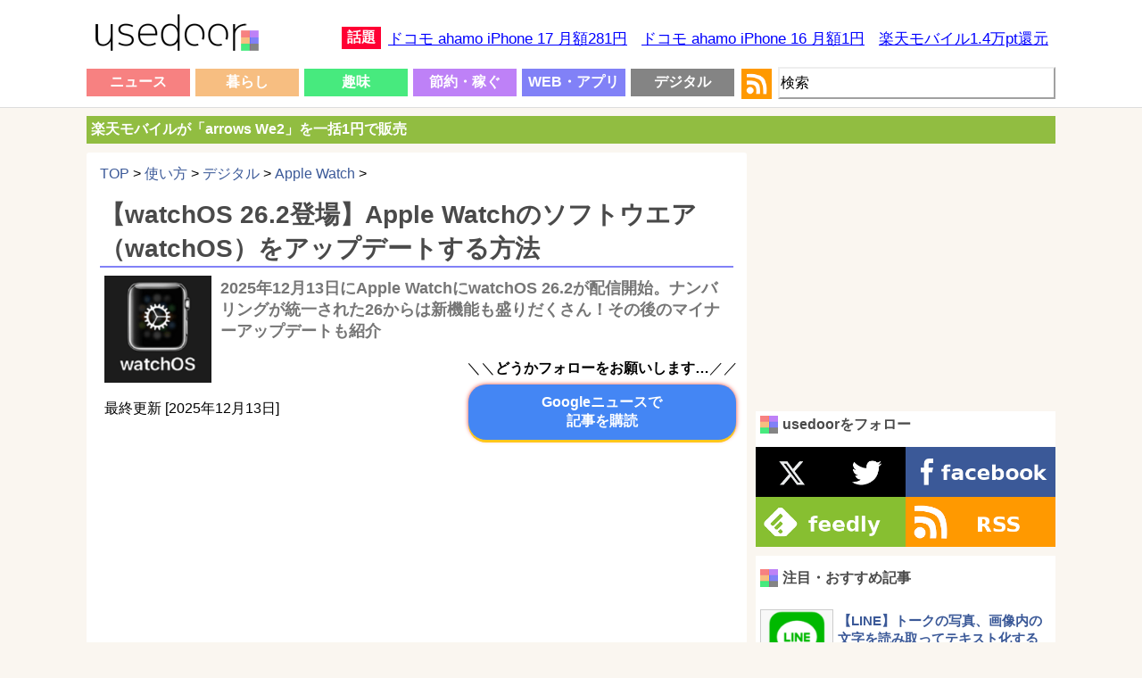

--- FILE ---
content_type: text/html; charset=UTF-8
request_url: https://usedoor.jp/howto/digital/applewatch/watch-os-softwear-update/
body_size: 28714
content:

<!DOCTYPE html>
<html xmlns="https://www.w3.org/1999/xhtml" lang="ja">
	<head profile="https://gmpg.org/xfn/11">
		<meta http-equiv="Content-Type" content="text/html; charset=UTF-8" />
		<meta name="distribution" content="global" />
		
		<meta name="robots" content="follow, all" />
		<meta name="keywords" content="usedoor,ニュース,使い方,方法,設定" />
		<link rel="alternate" type="application/rss+xml" title="RSS" href="https://usedoor.jp?feed=rss2" />
		<title>【watchOS 26.2登場】Apple Watchのソフトウエア（watchOS）をアップデートする方法 - usedoor</title>
		<meta name="description" content="Apple Watchのソフトウエア（OS）をダウンロード＆アップデートする方法です。[2025年12月13日更新]watchOS 26.2のアップデートが配信されています。睡眠アプリにスコアの通知コントロールが追加、ミュージックアプリの次" />
		<meta name="generator" content="WordPress 6.4.1" />
		<link rel="alternate" type="application/rss+xml" title="RSS 2.0" href="https://usedoor.jp/feed/" />
		<link rel="alternate" type="text/xml" title="RSS .92" href="https://usedoor.jp/feed/rss/" />
		<link rel="alternate" type="application/atom+xml" title="Atom 0.3" href="https://usedoor.jp/feed/atom/" />
		<link rel="pingback" href="https://usedoor.jp/xmlrpc.php" />
			<link rel='archives' title='2026年1月' href='https://usedoor.jp/2026/01/' />
	<link rel='archives' title='2025年12月' href='https://usedoor.jp/2025/12/' />
	<link rel='archives' title='2025年11月' href='https://usedoor.jp/2025/11/' />
	<link rel='archives' title='2025年10月' href='https://usedoor.jp/2025/10/' />
	<link rel='archives' title='2025年9月' href='https://usedoor.jp/2025/09/' />
	<link rel='archives' title='2025年8月' href='https://usedoor.jp/2025/08/' />
	<link rel='archives' title='2025年7月' href='https://usedoor.jp/2025/07/' />
	<link rel='archives' title='2025年6月' href='https://usedoor.jp/2025/06/' />
	<link rel='archives' title='2025年5月' href='https://usedoor.jp/2025/05/' />
	<link rel='archives' title='2025年4月' href='https://usedoor.jp/2025/04/' />
	<link rel='archives' title='2025年3月' href='https://usedoor.jp/2025/03/' />
	<link rel='archives' title='2025年2月' href='https://usedoor.jp/2025/02/' />
	<link rel='archives' title='2025年1月' href='https://usedoor.jp/2025/01/' />
	<link rel='archives' title='2024年12月' href='https://usedoor.jp/2024/12/' />
	<link rel='archives' title='2024年11月' href='https://usedoor.jp/2024/11/' />
	<link rel='archives' title='2024年10月' href='https://usedoor.jp/2024/10/' />
	<link rel='archives' title='2024年9月' href='https://usedoor.jp/2024/09/' />
	<link rel='archives' title='2024年8月' href='https://usedoor.jp/2024/08/' />
	<link rel='archives' title='2024年7月' href='https://usedoor.jp/2024/07/' />
	<link rel='archives' title='2024年6月' href='https://usedoor.jp/2024/06/' />
	<link rel='archives' title='2024年5月' href='https://usedoor.jp/2024/05/' />
	<link rel='archives' title='2024年4月' href='https://usedoor.jp/2024/04/' />
	<link rel='archives' title='2024年3月' href='https://usedoor.jp/2024/03/' />
	<link rel='archives' title='2024年2月' href='https://usedoor.jp/2024/02/' />
	<link rel='archives' title='2024年1月' href='https://usedoor.jp/2024/01/' />
	<link rel='archives' title='2023年12月' href='https://usedoor.jp/2023/12/' />
	<link rel='archives' title='2023年11月' href='https://usedoor.jp/2023/11/' />
	<link rel='archives' title='2023年10月' href='https://usedoor.jp/2023/10/' />
	<link rel='archives' title='2023年9月' href='https://usedoor.jp/2023/09/' />
	<link rel='archives' title='2023年8月' href='https://usedoor.jp/2023/08/' />
	<link rel='archives' title='2023年7月' href='https://usedoor.jp/2023/07/' />
	<link rel='archives' title='2023年6月' href='https://usedoor.jp/2023/06/' />
	<link rel='archives' title='2023年5月' href='https://usedoor.jp/2023/05/' />
	<link rel='archives' title='2023年4月' href='https://usedoor.jp/2023/04/' />
	<link rel='archives' title='2023年3月' href='https://usedoor.jp/2023/03/' />
	<link rel='archives' title='2023年2月' href='https://usedoor.jp/2023/02/' />
	<link rel='archives' title='2023年1月' href='https://usedoor.jp/2023/01/' />
	<link rel='archives' title='2022年12月' href='https://usedoor.jp/2022/12/' />
	<link rel='archives' title='2022年11月' href='https://usedoor.jp/2022/11/' />
	<link rel='archives' title='2022年10月' href='https://usedoor.jp/2022/10/' />
	<link rel='archives' title='2022年9月' href='https://usedoor.jp/2022/09/' />
	<link rel='archives' title='2022年8月' href='https://usedoor.jp/2022/08/' />
	<link rel='archives' title='2022年7月' href='https://usedoor.jp/2022/07/' />
	<link rel='archives' title='2022年6月' href='https://usedoor.jp/2022/06/' />
	<link rel='archives' title='2022年5月' href='https://usedoor.jp/2022/05/' />
	<link rel='archives' title='2022年4月' href='https://usedoor.jp/2022/04/' />
	<link rel='archives' title='2022年3月' href='https://usedoor.jp/2022/03/' />
	<link rel='archives' title='2022年2月' href='https://usedoor.jp/2022/02/' />
	<link rel='archives' title='2022年1月' href='https://usedoor.jp/2022/01/' />
	<link rel='archives' title='2021年12月' href='https://usedoor.jp/2021/12/' />
	<link rel='archives' title='2021年11月' href='https://usedoor.jp/2021/11/' />
	<link rel='archives' title='2021年10月' href='https://usedoor.jp/2021/10/' />
	<link rel='archives' title='2021年9月' href='https://usedoor.jp/2021/09/' />
	<link rel='archives' title='2021年8月' href='https://usedoor.jp/2021/08/' />
	<link rel='archives' title='2021年7月' href='https://usedoor.jp/2021/07/' />
	<link rel='archives' title='2021年6月' href='https://usedoor.jp/2021/06/' />
	<link rel='archives' title='2021年5月' href='https://usedoor.jp/2021/05/' />
	<link rel='archives' title='2021年4月' href='https://usedoor.jp/2021/04/' />
	<link rel='archives' title='2021年3月' href='https://usedoor.jp/2021/03/' />
	<link rel='archives' title='2021年2月' href='https://usedoor.jp/2021/02/' />
	<link rel='archives' title='2021年1月' href='https://usedoor.jp/2021/01/' />
	<link rel='archives' title='2020年12月' href='https://usedoor.jp/2020/12/' />
	<link rel='archives' title='2020年11月' href='https://usedoor.jp/2020/11/' />
	<link rel='archives' title='2020年10月' href='https://usedoor.jp/2020/10/' />
	<link rel='archives' title='2020年9月' href='https://usedoor.jp/2020/09/' />
	<link rel='archives' title='2020年8月' href='https://usedoor.jp/2020/08/' />
	<link rel='archives' title='2020年7月' href='https://usedoor.jp/2020/07/' />
	<link rel='archives' title='2020年6月' href='https://usedoor.jp/2020/06/' />
	<link rel='archives' title='2020年5月' href='https://usedoor.jp/2020/05/' />
	<link rel='archives' title='2020年4月' href='https://usedoor.jp/2020/04/' />
	<link rel='archives' title='2020年3月' href='https://usedoor.jp/2020/03/' />
	<link rel='archives' title='2020年2月' href='https://usedoor.jp/2020/02/' />
	<link rel='archives' title='2020年1月' href='https://usedoor.jp/2020/01/' />
	<link rel='archives' title='2019年12月' href='https://usedoor.jp/2019/12/' />
	<link rel='archives' title='2019年11月' href='https://usedoor.jp/2019/11/' />
	<link rel='archives' title='2019年10月' href='https://usedoor.jp/2019/10/' />
	<link rel='archives' title='2019年9月' href='https://usedoor.jp/2019/09/' />
	<link rel='archives' title='2019年8月' href='https://usedoor.jp/2019/08/' />
	<link rel='archives' title='2019年7月' href='https://usedoor.jp/2019/07/' />
	<link rel='archives' title='2019年6月' href='https://usedoor.jp/2019/06/' />
	<link rel='archives' title='2019年5月' href='https://usedoor.jp/2019/05/' />
	<link rel='archives' title='2019年4月' href='https://usedoor.jp/2019/04/' />
	<link rel='archives' title='2019年3月' href='https://usedoor.jp/2019/03/' />
	<link rel='archives' title='2019年2月' href='https://usedoor.jp/2019/02/' />
	<link rel='archives' title='2019年1月' href='https://usedoor.jp/2019/01/' />
	<link rel='archives' title='2018年12月' href='https://usedoor.jp/2018/12/' />
	<link rel='archives' title='2018年11月' href='https://usedoor.jp/2018/11/' />
	<link rel='archives' title='2018年10月' href='https://usedoor.jp/2018/10/' />
	<link rel='archives' title='2018年9月' href='https://usedoor.jp/2018/09/' />
	<link rel='archives' title='2018年8月' href='https://usedoor.jp/2018/08/' />
	<link rel='archives' title='2018年7月' href='https://usedoor.jp/2018/07/' />
	<link rel='archives' title='2018年6月' href='https://usedoor.jp/2018/06/' />
	<link rel='archives' title='2018年5月' href='https://usedoor.jp/2018/05/' />
	<link rel='archives' title='2018年4月' href='https://usedoor.jp/2018/04/' />
	<link rel='archives' title='2018年3月' href='https://usedoor.jp/2018/03/' />
	<link rel='archives' title='2018年2月' href='https://usedoor.jp/2018/02/' />
	<link rel='archives' title='2018年1月' href='https://usedoor.jp/2018/01/' />
	<link rel='archives' title='2017年12月' href='https://usedoor.jp/2017/12/' />
	<link rel='archives' title='2017年11月' href='https://usedoor.jp/2017/11/' />
	<link rel='archives' title='2017年10月' href='https://usedoor.jp/2017/10/' />
	<link rel='archives' title='2017年9月' href='https://usedoor.jp/2017/09/' />
	<link rel='archives' title='2017年8月' href='https://usedoor.jp/2017/08/' />
	<link rel='archives' title='2017年7月' href='https://usedoor.jp/2017/07/' />
	<link rel='archives' title='2017年6月' href='https://usedoor.jp/2017/06/' />
	<link rel='archives' title='2017年5月' href='https://usedoor.jp/2017/05/' />
	<link rel='archives' title='2017年4月' href='https://usedoor.jp/2017/04/' />
	<link rel='archives' title='2017年3月' href='https://usedoor.jp/2017/03/' />
	<link rel='archives' title='2017年2月' href='https://usedoor.jp/2017/02/' />
	<link rel='archives' title='2017年1月' href='https://usedoor.jp/2017/01/' />
	<link rel='archives' title='2016年12月' href='https://usedoor.jp/2016/12/' />
	<link rel='archives' title='2016年11月' href='https://usedoor.jp/2016/11/' />
	<link rel='archives' title='2016年10月' href='https://usedoor.jp/2016/10/' />
	<link rel='archives' title='2016年9月' href='https://usedoor.jp/2016/09/' />
	<link rel='archives' title='2016年8月' href='https://usedoor.jp/2016/08/' />
	<link rel='archives' title='2016年7月' href='https://usedoor.jp/2016/07/' />
	<link rel='archives' title='2016年6月' href='https://usedoor.jp/2016/06/' />
	<link rel='archives' title='2016年5月' href='https://usedoor.jp/2016/05/' />
	<link rel='archives' title='2016年4月' href='https://usedoor.jp/2016/04/' />
	<link rel='archives' title='2016年3月' href='https://usedoor.jp/2016/03/' />
	<link rel='archives' title='2016年2月' href='https://usedoor.jp/2016/02/' />
	<link rel='archives' title='2016年1月' href='https://usedoor.jp/2016/01/' />
	<link rel='archives' title='2015年12月' href='https://usedoor.jp/2015/12/' />
	<link rel='archives' title='2015年11月' href='https://usedoor.jp/2015/11/' />
	<link rel='archives' title='2015年10月' href='https://usedoor.jp/2015/10/' />
	<link rel='archives' title='2015年9月' href='https://usedoor.jp/2015/09/' />
	<link rel='archives' title='2015年8月' href='https://usedoor.jp/2015/08/' />
	<link rel='archives' title='2015年7月' href='https://usedoor.jp/2015/07/' />
	<link rel='archives' title='2015年6月' href='https://usedoor.jp/2015/06/' />
	<link rel='archives' title='2015年5月' href='https://usedoor.jp/2015/05/' />
	<link rel='archives' title='2015年4月' href='https://usedoor.jp/2015/04/' />
	<link rel='archives' title='2015年3月' href='https://usedoor.jp/2015/03/' />
	<link rel='archives' title='2015年2月' href='https://usedoor.jp/2015/02/' />
	<link rel='archives' title='2015年1月' href='https://usedoor.jp/2015/01/' />
	<link rel='archives' title='2014年12月' href='https://usedoor.jp/2014/12/' />
	<link rel='archives' title='2014年11月' href='https://usedoor.jp/2014/11/' />
	<link rel='archives' title='2014年10月' href='https://usedoor.jp/2014/10/' />
	<link rel='archives' title='2014年9月' href='https://usedoor.jp/2014/09/' />
	<link rel='archives' title='2014年8月' href='https://usedoor.jp/2014/08/' />
	<link rel='archives' title='2014年7月' href='https://usedoor.jp/2014/07/' />
	<link rel='archives' title='2014年6月' href='https://usedoor.jp/2014/06/' />
	<link rel='archives' title='2014年5月' href='https://usedoor.jp/2014/05/' />
	<link rel='archives' title='2014年4月' href='https://usedoor.jp/2014/04/' />
	<link rel='archives' title='2014年3月' href='https://usedoor.jp/2014/03/' />
	<link rel='archives' title='2014年2月' href='https://usedoor.jp/2014/02/' />
	<link rel='archives' title='2014年1月' href='https://usedoor.jp/2014/01/' />
	<link rel='archives' title='2013年12月' href='https://usedoor.jp/2013/12/' />
	<link rel='archives' title='2013年11月' href='https://usedoor.jp/2013/11/' />
	<link rel='archives' title='2013年10月' href='https://usedoor.jp/2013/10/' />
	<link rel='archives' title='2013年9月' href='https://usedoor.jp/2013/09/' />
				<meta name='robots' content='max-image-preview:large' />
<link rel='dns-prefetch' href='//ajax.googleapis.com' />
<script type="text/javascript">
/* <![CDATA[ */
window._wpemojiSettings = {"baseUrl":"https:\/\/s.w.org\/images\/core\/emoji\/14.0.0\/72x72\/","ext":".png","svgUrl":"https:\/\/s.w.org\/images\/core\/emoji\/14.0.0\/svg\/","svgExt":".svg","source":{"concatemoji":"https:\/\/usedoor.jp\/wp-includes\/js\/wp-emoji-release.min.js?ver=6.4.1"}};
/*! This file is auto-generated */
!function(i,n){var o,s,e;function c(e){try{var t={supportTests:e,timestamp:(new Date).valueOf()};sessionStorage.setItem(o,JSON.stringify(t))}catch(e){}}function p(e,t,n){e.clearRect(0,0,e.canvas.width,e.canvas.height),e.fillText(t,0,0);var t=new Uint32Array(e.getImageData(0,0,e.canvas.width,e.canvas.height).data),r=(e.clearRect(0,0,e.canvas.width,e.canvas.height),e.fillText(n,0,0),new Uint32Array(e.getImageData(0,0,e.canvas.width,e.canvas.height).data));return t.every(function(e,t){return e===r[t]})}function u(e,t,n){switch(t){case"flag":return n(e,"\ud83c\udff3\ufe0f\u200d\u26a7\ufe0f","\ud83c\udff3\ufe0f\u200b\u26a7\ufe0f")?!1:!n(e,"\ud83c\uddfa\ud83c\uddf3","\ud83c\uddfa\u200b\ud83c\uddf3")&&!n(e,"\ud83c\udff4\udb40\udc67\udb40\udc62\udb40\udc65\udb40\udc6e\udb40\udc67\udb40\udc7f","\ud83c\udff4\u200b\udb40\udc67\u200b\udb40\udc62\u200b\udb40\udc65\u200b\udb40\udc6e\u200b\udb40\udc67\u200b\udb40\udc7f");case"emoji":return!n(e,"\ud83e\udef1\ud83c\udffb\u200d\ud83e\udef2\ud83c\udfff","\ud83e\udef1\ud83c\udffb\u200b\ud83e\udef2\ud83c\udfff")}return!1}function f(e,t,n){var r="undefined"!=typeof WorkerGlobalScope&&self instanceof WorkerGlobalScope?new OffscreenCanvas(300,150):i.createElement("canvas"),a=r.getContext("2d",{willReadFrequently:!0}),o=(a.textBaseline="top",a.font="600 32px Arial",{});return e.forEach(function(e){o[e]=t(a,e,n)}),o}function t(e){var t=i.createElement("script");t.src=e,t.defer=!0,i.head.appendChild(t)}"undefined"!=typeof Promise&&(o="wpEmojiSettingsSupports",s=["flag","emoji"],n.supports={everything:!0,everythingExceptFlag:!0},e=new Promise(function(e){i.addEventListener("DOMContentLoaded",e,{once:!0})}),new Promise(function(t){var n=function(){try{var e=JSON.parse(sessionStorage.getItem(o));if("object"==typeof e&&"number"==typeof e.timestamp&&(new Date).valueOf()<e.timestamp+604800&&"object"==typeof e.supportTests)return e.supportTests}catch(e){}return null}();if(!n){if("undefined"!=typeof Worker&&"undefined"!=typeof OffscreenCanvas&&"undefined"!=typeof URL&&URL.createObjectURL&&"undefined"!=typeof Blob)try{var e="postMessage("+f.toString()+"("+[JSON.stringify(s),u.toString(),p.toString()].join(",")+"));",r=new Blob([e],{type:"text/javascript"}),a=new Worker(URL.createObjectURL(r),{name:"wpTestEmojiSupports"});return void(a.onmessage=function(e){c(n=e.data),a.terminate(),t(n)})}catch(e){}c(n=f(s,u,p))}t(n)}).then(function(e){for(var t in e)n.supports[t]=e[t],n.supports.everything=n.supports.everything&&n.supports[t],"flag"!==t&&(n.supports.everythingExceptFlag=n.supports.everythingExceptFlag&&n.supports[t]);n.supports.everythingExceptFlag=n.supports.everythingExceptFlag&&!n.supports.flag,n.DOMReady=!1,n.readyCallback=function(){n.DOMReady=!0}}).then(function(){return e}).then(function(){var e;n.supports.everything||(n.readyCallback(),(e=n.source||{}).concatemoji?t(e.concatemoji):e.wpemoji&&e.twemoji&&(t(e.twemoji),t(e.wpemoji)))}))}((window,document),window._wpemojiSettings);
/* ]]> */
</script>
<style id='wp-emoji-styles-inline-css' type='text/css'>

	img.wp-smiley, img.emoji {
		display: inline !important;
		border: none !important;
		box-shadow: none !important;
		height: 1em !important;
		width: 1em !important;
		margin: 0 0.07em !important;
		vertical-align: -0.1em !important;
		background: none !important;
		padding: 0 !important;
	}
</style>
<link rel='stylesheet' id='wp-block-library-css' href='https://usedoor.jp/wp-includes/css/dist/block-library/style.min.css?ver=6.4.1' type='text/css' media='all' />
<style id='classic-theme-styles-inline-css' type='text/css'>
/*! This file is auto-generated */
.wp-block-button__link{color:#fff;background-color:#32373c;border-radius:9999px;box-shadow:none;text-decoration:none;padding:calc(.667em + 2px) calc(1.333em + 2px);font-size:1.125em}.wp-block-file__button{background:#32373c;color:#fff;text-decoration:none}
</style>
<style id='global-styles-inline-css' type='text/css'>
body{--wp--preset--color--black: #000000;--wp--preset--color--cyan-bluish-gray: #abb8c3;--wp--preset--color--white: #ffffff;--wp--preset--color--pale-pink: #f78da7;--wp--preset--color--vivid-red: #cf2e2e;--wp--preset--color--luminous-vivid-orange: #ff6900;--wp--preset--color--luminous-vivid-amber: #fcb900;--wp--preset--color--light-green-cyan: #7bdcb5;--wp--preset--color--vivid-green-cyan: #00d084;--wp--preset--color--pale-cyan-blue: #8ed1fc;--wp--preset--color--vivid-cyan-blue: #0693e3;--wp--preset--color--vivid-purple: #9b51e0;--wp--preset--gradient--vivid-cyan-blue-to-vivid-purple: linear-gradient(135deg,rgba(6,147,227,1) 0%,rgb(155,81,224) 100%);--wp--preset--gradient--light-green-cyan-to-vivid-green-cyan: linear-gradient(135deg,rgb(122,220,180) 0%,rgb(0,208,130) 100%);--wp--preset--gradient--luminous-vivid-amber-to-luminous-vivid-orange: linear-gradient(135deg,rgba(252,185,0,1) 0%,rgba(255,105,0,1) 100%);--wp--preset--gradient--luminous-vivid-orange-to-vivid-red: linear-gradient(135deg,rgba(255,105,0,1) 0%,rgb(207,46,46) 100%);--wp--preset--gradient--very-light-gray-to-cyan-bluish-gray: linear-gradient(135deg,rgb(238,238,238) 0%,rgb(169,184,195) 100%);--wp--preset--gradient--cool-to-warm-spectrum: linear-gradient(135deg,rgb(74,234,220) 0%,rgb(151,120,209) 20%,rgb(207,42,186) 40%,rgb(238,44,130) 60%,rgb(251,105,98) 80%,rgb(254,248,76) 100%);--wp--preset--gradient--blush-light-purple: linear-gradient(135deg,rgb(255,206,236) 0%,rgb(152,150,240) 100%);--wp--preset--gradient--blush-bordeaux: linear-gradient(135deg,rgb(254,205,165) 0%,rgb(254,45,45) 50%,rgb(107,0,62) 100%);--wp--preset--gradient--luminous-dusk: linear-gradient(135deg,rgb(255,203,112) 0%,rgb(199,81,192) 50%,rgb(65,88,208) 100%);--wp--preset--gradient--pale-ocean: linear-gradient(135deg,rgb(255,245,203) 0%,rgb(182,227,212) 50%,rgb(51,167,181) 100%);--wp--preset--gradient--electric-grass: linear-gradient(135deg,rgb(202,248,128) 0%,rgb(113,206,126) 100%);--wp--preset--gradient--midnight: linear-gradient(135deg,rgb(2,3,129) 0%,rgb(40,116,252) 100%);--wp--preset--font-size--small: 13px;--wp--preset--font-size--medium: 20px;--wp--preset--font-size--large: 36px;--wp--preset--font-size--x-large: 42px;--wp--preset--spacing--20: 0.44rem;--wp--preset--spacing--30: 0.67rem;--wp--preset--spacing--40: 1rem;--wp--preset--spacing--50: 1.5rem;--wp--preset--spacing--60: 2.25rem;--wp--preset--spacing--70: 3.38rem;--wp--preset--spacing--80: 5.06rem;--wp--preset--shadow--natural: 6px 6px 9px rgba(0, 0, 0, 0.2);--wp--preset--shadow--deep: 12px 12px 50px rgba(0, 0, 0, 0.4);--wp--preset--shadow--sharp: 6px 6px 0px rgba(0, 0, 0, 0.2);--wp--preset--shadow--outlined: 6px 6px 0px -3px rgba(255, 255, 255, 1), 6px 6px rgba(0, 0, 0, 1);--wp--preset--shadow--crisp: 6px 6px 0px rgba(0, 0, 0, 1);}:where(.is-layout-flex){gap: 0.5em;}:where(.is-layout-grid){gap: 0.5em;}body .is-layout-flow > .alignleft{float: left;margin-inline-start: 0;margin-inline-end: 2em;}body .is-layout-flow > .alignright{float: right;margin-inline-start: 2em;margin-inline-end: 0;}body .is-layout-flow > .aligncenter{margin-left: auto !important;margin-right: auto !important;}body .is-layout-constrained > .alignleft{float: left;margin-inline-start: 0;margin-inline-end: 2em;}body .is-layout-constrained > .alignright{float: right;margin-inline-start: 2em;margin-inline-end: 0;}body .is-layout-constrained > .aligncenter{margin-left: auto !important;margin-right: auto !important;}body .is-layout-constrained > :where(:not(.alignleft):not(.alignright):not(.alignfull)){max-width: var(--wp--style--global--content-size);margin-left: auto !important;margin-right: auto !important;}body .is-layout-constrained > .alignwide{max-width: var(--wp--style--global--wide-size);}body .is-layout-flex{display: flex;}body .is-layout-flex{flex-wrap: wrap;align-items: center;}body .is-layout-flex > *{margin: 0;}body .is-layout-grid{display: grid;}body .is-layout-grid > *{margin: 0;}:where(.wp-block-columns.is-layout-flex){gap: 2em;}:where(.wp-block-columns.is-layout-grid){gap: 2em;}:where(.wp-block-post-template.is-layout-flex){gap: 1.25em;}:where(.wp-block-post-template.is-layout-grid){gap: 1.25em;}.has-black-color{color: var(--wp--preset--color--black) !important;}.has-cyan-bluish-gray-color{color: var(--wp--preset--color--cyan-bluish-gray) !important;}.has-white-color{color: var(--wp--preset--color--white) !important;}.has-pale-pink-color{color: var(--wp--preset--color--pale-pink) !important;}.has-vivid-red-color{color: var(--wp--preset--color--vivid-red) !important;}.has-luminous-vivid-orange-color{color: var(--wp--preset--color--luminous-vivid-orange) !important;}.has-luminous-vivid-amber-color{color: var(--wp--preset--color--luminous-vivid-amber) !important;}.has-light-green-cyan-color{color: var(--wp--preset--color--light-green-cyan) !important;}.has-vivid-green-cyan-color{color: var(--wp--preset--color--vivid-green-cyan) !important;}.has-pale-cyan-blue-color{color: var(--wp--preset--color--pale-cyan-blue) !important;}.has-vivid-cyan-blue-color{color: var(--wp--preset--color--vivid-cyan-blue) !important;}.has-vivid-purple-color{color: var(--wp--preset--color--vivid-purple) !important;}.has-black-background-color{background-color: var(--wp--preset--color--black) !important;}.has-cyan-bluish-gray-background-color{background-color: var(--wp--preset--color--cyan-bluish-gray) !important;}.has-white-background-color{background-color: var(--wp--preset--color--white) !important;}.has-pale-pink-background-color{background-color: var(--wp--preset--color--pale-pink) !important;}.has-vivid-red-background-color{background-color: var(--wp--preset--color--vivid-red) !important;}.has-luminous-vivid-orange-background-color{background-color: var(--wp--preset--color--luminous-vivid-orange) !important;}.has-luminous-vivid-amber-background-color{background-color: var(--wp--preset--color--luminous-vivid-amber) !important;}.has-light-green-cyan-background-color{background-color: var(--wp--preset--color--light-green-cyan) !important;}.has-vivid-green-cyan-background-color{background-color: var(--wp--preset--color--vivid-green-cyan) !important;}.has-pale-cyan-blue-background-color{background-color: var(--wp--preset--color--pale-cyan-blue) !important;}.has-vivid-cyan-blue-background-color{background-color: var(--wp--preset--color--vivid-cyan-blue) !important;}.has-vivid-purple-background-color{background-color: var(--wp--preset--color--vivid-purple) !important;}.has-black-border-color{border-color: var(--wp--preset--color--black) !important;}.has-cyan-bluish-gray-border-color{border-color: var(--wp--preset--color--cyan-bluish-gray) !important;}.has-white-border-color{border-color: var(--wp--preset--color--white) !important;}.has-pale-pink-border-color{border-color: var(--wp--preset--color--pale-pink) !important;}.has-vivid-red-border-color{border-color: var(--wp--preset--color--vivid-red) !important;}.has-luminous-vivid-orange-border-color{border-color: var(--wp--preset--color--luminous-vivid-orange) !important;}.has-luminous-vivid-amber-border-color{border-color: var(--wp--preset--color--luminous-vivid-amber) !important;}.has-light-green-cyan-border-color{border-color: var(--wp--preset--color--light-green-cyan) !important;}.has-vivid-green-cyan-border-color{border-color: var(--wp--preset--color--vivid-green-cyan) !important;}.has-pale-cyan-blue-border-color{border-color: var(--wp--preset--color--pale-cyan-blue) !important;}.has-vivid-cyan-blue-border-color{border-color: var(--wp--preset--color--vivid-cyan-blue) !important;}.has-vivid-purple-border-color{border-color: var(--wp--preset--color--vivid-purple) !important;}.has-vivid-cyan-blue-to-vivid-purple-gradient-background{background: var(--wp--preset--gradient--vivid-cyan-blue-to-vivid-purple) !important;}.has-light-green-cyan-to-vivid-green-cyan-gradient-background{background: var(--wp--preset--gradient--light-green-cyan-to-vivid-green-cyan) !important;}.has-luminous-vivid-amber-to-luminous-vivid-orange-gradient-background{background: var(--wp--preset--gradient--luminous-vivid-amber-to-luminous-vivid-orange) !important;}.has-luminous-vivid-orange-to-vivid-red-gradient-background{background: var(--wp--preset--gradient--luminous-vivid-orange-to-vivid-red) !important;}.has-very-light-gray-to-cyan-bluish-gray-gradient-background{background: var(--wp--preset--gradient--very-light-gray-to-cyan-bluish-gray) !important;}.has-cool-to-warm-spectrum-gradient-background{background: var(--wp--preset--gradient--cool-to-warm-spectrum) !important;}.has-blush-light-purple-gradient-background{background: var(--wp--preset--gradient--blush-light-purple) !important;}.has-blush-bordeaux-gradient-background{background: var(--wp--preset--gradient--blush-bordeaux) !important;}.has-luminous-dusk-gradient-background{background: var(--wp--preset--gradient--luminous-dusk) !important;}.has-pale-ocean-gradient-background{background: var(--wp--preset--gradient--pale-ocean) !important;}.has-electric-grass-gradient-background{background: var(--wp--preset--gradient--electric-grass) !important;}.has-midnight-gradient-background{background: var(--wp--preset--gradient--midnight) !important;}.has-small-font-size{font-size: var(--wp--preset--font-size--small) !important;}.has-medium-font-size{font-size: var(--wp--preset--font-size--medium) !important;}.has-large-font-size{font-size: var(--wp--preset--font-size--large) !important;}.has-x-large-font-size{font-size: var(--wp--preset--font-size--x-large) !important;}
.wp-block-navigation a:where(:not(.wp-element-button)){color: inherit;}
:where(.wp-block-post-template.is-layout-flex){gap: 1.25em;}:where(.wp-block-post-template.is-layout-grid){gap: 1.25em;}
:where(.wp-block-columns.is-layout-flex){gap: 2em;}:where(.wp-block-columns.is-layout-grid){gap: 2em;}
.wp-block-pullquote{font-size: 1.5em;line-height: 1.6;}
</style>
<link rel='stylesheet' id='jquery-lazyloadxt-fadein-css-css' href='//usedoor.jp/wp-content/plugins/a3-lazy-load/assets/css/jquery.lazyloadxt.fadein.css?ver=6.4.1' type='text/css' media='all' />
<link rel='stylesheet' id='a3a3_lazy_load-css' href='//usedoor.jp/wp-content/uploads/sass/a3_lazy_load.min.css?ver=1584001335' type='text/css' media='all' />
<link rel="https://api.w.org/" href="https://usedoor.jp/wp-json/" /><link rel="alternate" type="application/json" href="https://usedoor.jp/wp-json/wp/v2/posts/19608" /><link rel="EditURI" type="application/rsd+xml" title="RSD" href="https://usedoor.jp/xmlrpc.php?rsd" />
<meta name="generator" content="WordPress 6.4.1" />
<link rel="canonical" href="https://usedoor.jp/howto/digital/applewatch/watch-os-softwear-update/" />
<link rel='shortlink' href='https://usedoor.jp/?p=19608' />
<link rel="alternate" type="application/json+oembed" href="https://usedoor.jp/wp-json/oembed/1.0/embed?url=https%3A%2F%2Fusedoor.jp%2Fhowto%2Fdigital%2Fapplewatch%2Fwatch-os-softwear-update%2F" />
<link rel="alternate" type="text/xml+oembed" href="https://usedoor.jp/wp-json/oembed/1.0/embed?url=https%3A%2F%2Fusedoor.jp%2Fhowto%2Fdigital%2Fapplewatch%2Fwatch-os-softwear-update%2F&#038;format=xml" />
<style type="text/css">.recentcomments a{display:inline !important;padding:0 !important;margin:0 !important;}</style>		<meta name="viewport" content="width=1086, user-scalable=yes,">
		<style type="text/css" media="screen">
			<!-- @import url( https://usedoor.jp/wp-content/themes/responsive_style/style.css ); -->
		</style>
		<link rel="shortcut icon" href="https://usedoor.jp/wp-content/themes/responsive_style/favicon.ico" />
		<link rel="apple-touch-icon" href="/apple-touch-icon.png">
		
						<script>
		  (function(i,s,o,g,r,a,m){i['GoogleAnalyticsObject']=r;i[r]=i[r]||function(){
		  (i[r].q=i[r].q||[]).push(arguments)},i[r].l=1*new Date();a=s.createElement(o),
		  m=s.getElementsByTagName(o)[0];a.async=1;a.src=g;m.parentNode.insertBefore(a,m)
		  })(window,document,'script','//www.google-analytics.com/analytics.js','ga');
		  ga('create', 'UA-43242268-5', 'usedoor.jp');
		  ga('require', 'displayfeatures');
		  ga('send', 'pageview');
		</script>
				
				<!-- Google tag (gtag.js) -->
		<script async src="https://www.googletagmanager.com/gtag/js?id=G-X21VDNW27C"></script>
		<script>
		  window.dataLayer = window.dataLayer || [];
		  function gtag(){dataLayer.push(arguments);}
		  gtag('js', new Date());

		  gtag('config', 'G-X21VDNW27C');
		</script>
				
					<script type="text/javascript">
			window._taboola = window._taboola || [];
			_taboola.push({article:'auto'});
			!function (e, f, u, i) {
			if (!document.getElementById(i)){
			e.async = 1;
			e.src = u;
			e.id = i;
			f.parentNode.insertBefore(e, f);
			}
			}(document.createElement('script'),
			document.getElementsByTagName('script')[0],
			'//cdn.taboola.com/libtrc/usedoor/loader.js',
			'tb_loader_script');
			if(window.performance && typeof window.performance.mark == 'function')
			{window.performance.mark('tbl_ic');}
			</script>
				
					<script defer src="https://www.pushcode.jp/dist/js/pushcode.js"></script>
			<link rel="manifest" href="/manifest.json">
			<script>
			window.PushCodeInit = function() {
			  try {
			    if (PushCode && PushCode.isSupport()) {
			      PushCode.init({ domainToken: '6de1e85a62494d0545569fb91c41cb900a86c94df3db93abf239173d365370e0', userid: '' });
			        PushCode.components.openSubscribeDialog();
			    }
			  }
			  catch (err) {
			    console.error(err);
			    if (PushCode) {
			      PushCode.sendError(err);
			    }
			  }
			};
			</script>
				
		
		<meta name="msvalidate.01" content="A92F955B11094015E363E6BC4438F05C" />
		
		<meta property="og:type" content="website" />
		<meta property="og:title" content="【watchOS 26.2登場】Apple Watchのソフトウエア（watchOS）をアップデートする方法 - usedoor" />
		<meta property="og:description" content="2025年12月13日にApple WatchにwatchOS 26.2が配信開始。ナンバリングが統一された26からは新機能も盛りだくさん！その後のマイナーアップデートも紹介" />
		<meta property="og:url" content="https://usedoor.jp/howto/digital/applewatch/watch-os-softwear-update/" />
		<meta property="og:site_name" content="usedoor" /> 
		<meta property="og:image" content="https://usedoor.jp/wp-content/uploads/2019/08/watchos.png" />

				<meta name="twitter:card" content="summary_large_image">
		<meta name="twitter:site" content="@usedoor">
		<meta name="twitter:creator" content="@usedoor">
		<meta name="twitter:domain" content="https://usedoor.jp/">
		<meta name="twitter:title" content="【watchOS 26.2登場】Apple Watchのソフトウエア（watchOS）をアップデートする方法 - usedoor" />
		<meta name="twitter:description" content="2025年12月13日にApple WatchにwatchOS 26.2が配信開始。ナンバリングが統一された26からは新機能も盛りだくさん！その後のマイナーアップデートも紹介" />
		<meta name="twitter:image" content="https://usedoor.jp/wp-content/uploads/applewatch/softwear-update/apple-watchos-26-2.png" />
						<script async src="https://pagead2.googlesyndication.com/pagead/js/adsbygoogle.js?client=ca-pub-7588938378576496"
     crossorigin="anonymous"></script>
					</head>
	
	<a name="allsitetop"></a>
	<body class="">
		
	<div id="allhead">
		<div id="header">
			<div class="headerleft">
				<a href="https://usedoor.jp" aria-label="usedoorトップに戻る"><span>usedoor</span></a>
			</div>
							<div class="tagpass">
					<ul class="tagsul">
						<li><span>話題</span></li>
						<li><a href="https://usedoor.jp/howto/life/keitai/docomo-ahamo-iphone-17-256gb-281yen/">ドコモ ahamo iPhone 17 月額281円</a></li>
						<li><a href="https://usedoor.jp/howto/life/keitai/docomo-ahamo-iphone-16-128gb-1yen/">ドコモ ahamo iPhone 16 月額1円</a></li>
						<li><a href="https://usedoor.jp/howto/life/campaign/rakuten-mobile-mikitani-shoukai-point-get/">楽天モバイル1.4万pt還元</a></li>
					</ul>
				</div>
				<br class="clear">
					</div>

		<div id="navbar">
						<div class="navbarleft termchild">
				<ul>
					<li class="redpic" style="margin-left: 0;"><a href="https://usedoor.jp/news/">ニュース</a></li>
					<li class="sorange"><a href="https://usedoor.jp/howto/life/">暮らし</a></li>
					<li class="shgreen"><a href="https://usedoor.jp/howto/hobby/">趣味</a></li>
					<li class="myellow"><a href="https://usedoor.jp/howto/money/">節約・稼ぐ</a></li>
					<li class="bweb"><a href="https://usedoor.jp/howto/web/">WEB・アプリ</a></li>
					<li class="dgrey"><a href="https://usedoor.jp/howto/digital/">デジタル</a></li>
					<li style="width:34px;"><a href="https://usedoor.jp/rss-feed/" style="padding:0;"><img src="/wp-content/themes/responsive_style/images/rss-icon-next.png" style="width:34px; height:34px; margin-left:2px;" width="100" height="100" alt="usedoor RSS"></a></li>
				</ul>
			</div>
						
						
			<div class="HedSear">
				<form id="searchform" method="get" action="/index.php">
					<input id="s" type="text" value="検索" name="s" onfocus="if (this.value == '検索') {this.value = '';}" onblur="if (this.value == '') {this.value = '検索';}" aria-label="Search">
				</form>
			</div>
		</div>
	</div>
	
	<div class="headunderclum">
		<div class="headunderclumin" style="background-color:#91BD41; font-weight:bold; color:white !important; ">
			<p><a href="https://usedoor.jp/news/2025-04-25-rakuten-mobile-arrows-we2-1yen/" style="color:white !important; font-weight:bold;" >楽天モバイルが「arrows We2」を一括1円で販売</a></p>
		</div>
	</div><div id="content">
			
	<div id="contentleft">
					<div id="post-19608" class="post post-19608 type-post status-publish format-standard has-post-thumbnail hentry category-applewatch tag-apple-watch tag-watchos tag-watchos-10 tag-watchos-11 tag-watchos-2 tag-watchos-26 tag-watchos-3 tag-watchos-4 tag-watchos-5 tag-watchos-6 tag-watchos-7 tag-watchos-8 tag-watchos-9 tag-285 tag-1417 tag-3973">
								<div class="allcontsntsdivs">
					<div class="contentstop">
						<div class="topstatus">
														<div class="breadcrumb">
								<p>
									<a href="https://usedoor.jp/">TOP</a> >
									<a href="/howto/">使い方</a> &gt; <a href="/howto/digital/">デジタル</a> &gt; <a href="/howto/digital/applewatch/">Apple Watch</a> &gt; 								</p>
								<h1 class="CntH2 web">【watchOS 26.2登場】Apple Watchのソフトウエア（watchOS）をアップデートする方法</h1>
							</div>
							
							<div class="contenttopsub">
								<div class="topsmallimg">
									<img width="120" height="120" src="//usedoor.jp/wp-content/plugins/a3-lazy-load/assets/images/lazy_placeholder.gif" data-lazy-type="image" data-src="https://usedoor.jp/wp-content/uploads/2019/08/watchos-150x150.png" class="lazy lazy-hidden attachment-120x120 size-120x120 wp-post-image" alt="【watchOS 26.2登場】Apple Watchのソフトウエア（watchOS）をアップデートする方法" decoding="async" srcset="" data-srcset="https://usedoor.jp/wp-content/uploads/2019/08/watchos-150x150.png 150w, https://usedoor.jp/wp-content/uploads/2019/08/watchos-300x300.png 300w, https://usedoor.jp/wp-content/uploads/2019/08/watchos-50x50.png 50w, https://usedoor.jp/wp-content/uploads/2019/08/watchos-100x100.png 100w, https://usedoor.jp/wp-content/uploads/2019/08/watchos-200x200.png 200w, https://usedoor.jp/wp-content/uploads/2019/08/watchos.png 320w" sizes="(max-width: 120px) 100vw, 120px" /><noscript><img width="120" height="120" src="https://usedoor.jp/wp-content/uploads/2019/08/watchos-150x150.png" class="attachment-120x120 size-120x120 wp-post-image" alt="【watchOS 26.2登場】Apple Watchのソフトウエア（watchOS）をアップデートする方法" decoding="async" srcset="https://usedoor.jp/wp-content/uploads/2019/08/watchos-150x150.png 150w, https://usedoor.jp/wp-content/uploads/2019/08/watchos-300x300.png 300w, https://usedoor.jp/wp-content/uploads/2019/08/watchos-50x50.png 50w, https://usedoor.jp/wp-content/uploads/2019/08/watchos-100x100.png 100w, https://usedoor.jp/wp-content/uploads/2019/08/watchos-200x200.png 200w, https://usedoor.jp/wp-content/uploads/2019/08/watchos.png 320w" sizes="(max-width: 120px) 100vw, 120px" /></noscript>								</div>
								<div class="topsmalltitle">
																		<h2 class="subtitle">2025年12月13日にApple WatchにwatchOS 26.2が配信開始。ナンバリングが統一された26からは新機能も盛りだくさん！その後のマイナーアップデートも紹介</h2>
																	</div>
								<br class="clear">
																<p class="datedisp topdatedisp2">最終更新 [2025年12月13日]</p>
																								<div class="x_twitter_sideclum">
									<div class="x_twitter_follow_me">
										<p>＼＼<b>どうかフォローをお願いします…</b>／／</p>
										<div class="follow_button_all">
																						<div class="g_news_follow_button">
												<div class="follow_button_side">
													<a href="https://news.google.com/publications/CAAqBwgKMMLk0gswgYDqAw?hl=ja&gl=JP&ceid=JP%3Aja" target="_blank">Googleニュースで<br>記事を購読</a>
												</div>
											</div>
											<br class="clear">
										</div>
									</div>
								</div>
							</div>
							
							<div class="undercontentbox">
								<div class="topBoxAdsRight">
									
		<script async src="https://pagead2.googlesyndication.com/pagead/js/adsbygoogle.js?client=ca-pub-7588938378576496"
		     crossorigin="anonymous"></script>
		<!-- [usedoor] PC �y�L����F�E�z -->
		<ins class="adsbygoogle"
		     style="display:block"
		     data-ad-client="ca-pub-7588938378576496"
		     data-ad-slot="4764446296"
		     data-ad-format="auto"
		     data-full-width-responsive="true"></ins>
		<script>
		     (adsbygoogle = window.adsbygoogle || []).push({});
		</script>
									</div>
								
																<div class="underBoxAds topBoxAdsLeft">

		<script async src="https://pagead2.googlesyndication.com/pagead/js/adsbygoogle.js?client=ca-pub-7588938378576496"
		     crossorigin="anonymous"></script>
		<!-- [usedoor] PC �y�L����F���z -->
		<ins class="adsbygoogle"
		     style="display:block"
		     data-ad-client="ca-pub-7588938378576496"
		     data-ad-slot="5951949366"
		     data-ad-format="auto"
		     data-full-width-responsive="true"></ins>
		<script>
		     (adsbygoogle = window.adsbygoogle || []).push({});
		</script>
									</div>
								<br class="clear">
								
								<div>
								<p class="tagdisp">キーワード：<a href="/tag/apple-watch/">Apple Watch</a>, <a href="/tag/watchos/">watchOS</a>, <a href="/tag/watchos-10/">watchOS 10</a>, <a href="/tag/watchos-11/">watchOS 11</a>, <a href="/tag/watchos-2/">watchOS 2</a>, <a href="/tag/watchos-26/">watchOS 26</a>, <a href="/tag/watchos-3/">watchos 3</a>, <a href="/tag/watchos-4/">watchOS 4</a>, <a href="/tag/watchos-5/">watchOS 5</a>, <a href="/tag/watchos-6/">watchOS 6</a>, <a href="/tag/watchos-7/">watchOS 7</a>, <a href="/tag/watchos-8/">watchOS 8</a>, <a href="/tag/watchos-9/">watchOS 9</a>, <a href="/tag/%e3%82%a2%e3%83%83%e3%83%97%e3%83%87%e3%83%bc%e3%83%88/">アップデート</a>, <a href="/tag/%e3%82%bd%e3%83%95%e3%83%88%e3%82%a6%e3%82%a8%e3%82%a2/">ソフトウエア</a>, <a href="/tag/%e6%96%87%e9%8e%ae%e5%8c%96/">文鎮化</a>, </p>								</div>
															</div>
						</div>
					</div>
					
																			<p align="center">< この記事をシェア ></p>
				<div class="entrsocial">
					<div class="newflatsocialover">
						<a href="https://twitter.com/share?url=https://usedoor.jp/howto/digital/applewatch/watch-os-softwear-update/&text=【watchOS 26.2登場】Apple Watchのソフトウエア（watchOS）をアップデートする方法&via=usedoor" target="_blank" rel="nofollow"><img src="/wp-content/themes/responsive_style/images/x-twitter-107-34.png" class="socialoverimg" alt="usedoor Twitterでシェア" width="107" height="34"></a>
					</div>
					<div class="newflatsocialover">
						<a title="facebookでシェアする" href="https://www.facebook.com/sharer.php?u=https://usedoor.jp/howto/digital/applewatch/watch-os-softwear-update/&t=【watchOS 26.2登場】Apple Watchのソフトウエア（watchOS）をアップデートする方法" target="_blank" rel="nofollow"><img src="/wp-content/themes/responsive_style/images/facebook-107-34.png" class="socialoverimg" alt="usedoor facebookでシェア" width="107" height="34"></a>
					</div>
					<div class="newflatsocialover">
						<a href="http://b.hatena.ne.jp/append?https://usedoor.jp/howto/digital/applewatch/watch-os-softwear-update/" target="_blank" rel="nofollow"><img src="/wp-content/themes/responsive_style/images/hatena-107-34.png" class="socialoverimg" alt="usedoor はてなブックマークに保存" width="107" height="34"></a>
					</div>
					<div class="newflatsocialover">
						<a href="https://getpocket.com/edit?url=https://usedoor.jp/howto/digital/applewatch/watch-os-softwear-update/&title=【watchOS 26.2登場】Apple Watchのソフトウエア（watchOS）をアップデートする方法" target="_blank" rel="nofollow"><img src="/wp-content/themes/responsive_style/images/pocket-107-34.png" class="socialoverimg" alt="usedoor Pocketに保存" width="107" height="34"></a>
					</div>
					
					<div class="newflatsocialover">
						<a href="https://line.me/R/msg/text/?【watchOS 26.2登場】Apple Watchのソフトウエア（watchOS）をアップデートする方法%0D%0Ahttps://usedoor.jp/howto/digital/applewatch/watch-os-softwear-update/" target="_blank" rel="nofollow"><img src="/wp-content/themes/responsive_style/images/line-icon-button-107-34.png" class="socialoverimg" alt="usedoor LINEでシェア" width="107" height="34"></a>
					</div>
					
					<div class="newflatsocialover">
						<a href="https://feedly.com/i/subscription/feed%2Fhttps%3A%2F%2Fusedoor.jp%2Ffeed%2F" target="_blank" rel="nofollow"><img src="/wp-content/themes/responsive_style/images/freedly-107-34.png" class="socialoverimg" alt="usedoor feedly" width="107" height="34"></a>
					</div>
					<br class="clear">
				</div>										<br class="clear">
					
										<div class="thecontents">
						<main>
														<p>
<p>
Apple Watchのソフトウエア（OS）をダウンロード＆アップデートする方法です。<br />
</p>
<img class="lazy lazy-hidden" fetchpriority="high" decoding="async" width="1200" height="736" src="//usedoor.jp/wp-content/plugins/a3-lazy-load/assets/images/lazy_placeholder.gif" data-lazy-type="image" data-src="https://usedoor.jp/wp-content/uploads/applewatch/softwear-update/apple-watchos-26-2.png" alt="AppleWatch watchOS 26.2アップデート"><noscript><img fetchpriority="high" decoding="async" width="1200" height="736" src="https://usedoor.jp/wp-content/uploads/applewatch/softwear-update/apple-watchos-26-2.png" alt="AppleWatch watchOS 26.2アップデート"></noscript>
<backquote><p>[2025年12月13日更新]<br />
watchOS 26.2のアップデートが配信されています。<br />
睡眠アプリにスコアの通知コントロールが追加、ミュージックアプリの次の曲に進めない問題の修正という内容になっています。<br />
<br />
[2025年11月4日更新]<br />
watchOS 26.1のアップデートが配信されています。<br />
26.0系から26.1系へのアップデートですが、内容は改善とバグ修正のみとなっています。<br />
<br />
[2025年9月30日更新]<br />
watchOS 26.0.2のアップデートが配信されています。<br />
バグ修正とセキュリティアップデートという内容となっています。<br />
※26.0.1は一部の国で配信されており、日本では配信されていません。<br />
<br />
[2025年9月16日更新]<br />
watchOS 26のアップデート配信が開始されています。<br />
記事をwatchOS 26の詳細、新機能や対応機種などをまとめた内容に更新しました。<br />
<br />
[2025年8月15日更新]<br />
watchOS 11.6.1のアップデート配信が開始されています。<br />
Apple Watch Series 9、Series 10、およびApple Watch Ultra 2を持っている米国ユーザー向けの新しい血中酸素ウェルネスが提供されています。<br />
日本のユーザーにはあまり関係のない内容となっています。。<br />
※これ以前のアップデート履歴は記事最下部に記載しています。</p></backquote><p>Apple Watchには、watchOSというOSが搭載されています。<br />
iPhoneやiPadのiOSのようなもので、もちろんwatchOSにも定期的にアップデートが配信されます。<br />
<br />
アップデート内容によっては、新機能が搭載される場合もあり、watchOSをアップデートすることでApple Watchが進化します。<br />
この記事では、watchOSをアップデートする方法を紹介しています。<br />
<br />
現在は、2025年9月に配信となったwatchOS 26が最新OSとなっています。<br />
2025年のApple製品の大型アップデートは全OSでナンバリングが統一されたため、watchOS 11⇒26となっています。<br />
<br />
以後は、従来通り追加で定期的にマイナーアップデートが公開されると思われます。<br />
<br />
</p>
<h4>watchOS 26について</h4>
<img decoding="async" width="720" height="446" src="//usedoor.jp/wp-content/plugins/a3-lazy-load/assets/images/lazy_placeholder.gif" data-lazy-type="image" data-src="https://usedoor.jp/wp-content/uploads/applewatch/softwear-update/apple-watchos-26-001.png" alt="applewatch watchos26 アップデート" class="lazy lazy-hidden halfB"><noscript><img decoding="async" width="720" height="446" src="https://usedoor.jp/wp-content/uploads/applewatch/softwear-update/apple-watchos-26-001.png" alt="applewatch watchos26 アップデート" class="halfB"></noscript>
<backquote><p>watchOS 26は、美しく新しい外観と、よりパーソナライズされた体験のためのさらなるインテリジェントを提供し、ユーザがアクティブで健康に過ごし、つながりが続けられるようサポートします。<br />
<br />
また、高血圧通知や睡眠スコアにより、ヘルスケア分野でのイノベーションが大きく前進しました。<br />
フィットネスでは、ワークアウトアプリの新しいレイアウトにより、お気に入りの機能がこれまで以上に使いやすくなります。<br />
<br />
また、Liquid Glassを使用した新しいデザインにより、スマートスタック、コントロールセンター、“写真”の文字盤、アプリ内のナビゲーションやコントロールなどの機能がより表現力豊かになり、watchOSのすぐに使える親しみやすさは引き続き保たれています。<br />
さらに、watchOS 26では、スマートスタックのヒントやApple Intelligenceによるライブ翻訳などの“メッセージ”のアップデートにより、毎日のやり取りが一段と便利になります。</p></backquote><p>watchOS 26のリリースノートは↑となります。<br />
iOSやiPadOSにも採用されている新UI「Liquid Glass」により大幅に見た目が変わる他、フィットネス・ヘルスケア関連の新機能が含まれています。<br />
<br />
</p>
<h5><span>watchOS 26にアップデートできるApple Watch</span></h5>
<img loading="lazy" decoding="async" width="720" height="379" src="//usedoor.jp/wp-content/plugins/a3-lazy-load/assets/images/lazy_placeholder.gif" data-lazy-type="image" data-src="https://usedoor.jp/wp-content/uploads/applewatch/softwear-update/apple-watchos-26-002.png" alt="watchos26 applewatchアップデートに対応するAppleWatch" class="lazy lazy-hidden halfB"><noscript><img loading="lazy" decoding="async" width="720" height="379" src="https://usedoor.jp/wp-content/uploads/applewatch/softwear-update/apple-watchos-26-002.png" alt="watchos26 applewatchアップデートに対応するAppleWatch" class="halfB"></noscript>
<backquote><p>・Apple Watch Series 10<br />
・Apple Watch Series 9<br />
・Apple Watch Series 8<br />
・Apple Watch Series 7<br />
・Apple Watch Series 6<br />
・Apple Watch Ultra（第1世代以降）<br />
・Apple Watch SE（第2世代以降）<br />
※利用できる機能はデバイスによって異なる</p></backquote><p>iPhoneのiOS 26と同時に登場したwatchOS 26。<br />
このwatchOS 26は、Series 6以降のApple Watchに対応しています。<br />
ラインナップとしては、watchOS 11から変わっていないため、watchOS 11が使えるApple WatchであればwatchOS 26も利用できるということになります。<br />
<br />
</p>
<div class="ad280"><script async src="https://pagead2.googlesyndication.com/pagead/js/adsbygoogle.js?client=ca-pub-7588938378576496" crossorigin="anonymous"></script><ins class="adsbygoogle" style="display:block" data-ad-client="ca-pub-7588938378576496" data-ad-slot="9936748566" data-ad-format="auto" data-full-width-responsive="true"></ins><script>(adsbygoogle = window.adsbygoogle || []).push({});</script></div>
<br />
<h3>Apple Watchのソフトウエア（OS）アップデート方法</h3>
<img loading="lazy" decoding="async" width="720" height="332" src="//usedoor.jp/wp-content/plugins/a3-lazy-load/assets/images/lazy_placeholder.gif" data-lazy-type="image" data-src="https://usedoor.jp/wp-content/uploads/applewatch/softwear-update/apple-watchos-8-0.png" class="lazy lazy-hidden halfB" alt="Apple Watchのソフトウエア（OS）アップデート方法"><noscript><img loading="lazy" decoding="async" width="720" height="332" src="https://usedoor.jp/wp-content/uploads/applewatch/softwear-update/apple-watchos-8-0.png" class="halfB" alt="Apple Watchのソフトウエア（OS）アップデート方法"></noscript>
<p>
Apple WatchのwatchOSのアップデート方法は、どのバージョンであっても基本的にこれまで同様↓の方法でOKです。<br />
Apple Watchにももちろんソフトウエアアップデートがあります。<br />
その内容はバグ修正だったり、パフォーマンス向上だったり様々です。<br />
<br />
そんなApple Watchのソフトウエアアップデート方法です。<br />
基本的にペアリングしたiPhoneやiPadから行うことになります。<br />
PCは不要です。<br />
<br />
</p>
<h4>ペアリングしているiOS端末のApple Watchアプリを開く</h4>
<img loading="lazy" decoding="async" width="300" height="533" src="//usedoor.jp/wp-content/plugins/a3-lazy-load/assets/images/lazy_placeholder.gif" data-lazy-type="image" data-src="https://usedoor.jp/wp-content/uploads/applewatch/softwear-update/001.jpg" class="lazy lazy-hidden halfL" alt="Apple Watchのソフトウエア（OS）アップデート方法"><noscript><img loading="lazy" decoding="async" width="300" height="533" src="https://usedoor.jp/wp-content/uploads/applewatch/softwear-update/001.jpg" class="halfL" alt="Apple Watchのソフトウエア（OS）アップデート方法"></noscript>
<p>
iOSデバイス側のApple Watchアプリを開きます。<br />
<br />
中にある「一般」をタップします。<br />
<br class="clear"><br />
</p>
<img loading="lazy" decoding="async" width="300" height="533" src="//usedoor.jp/wp-content/plugins/a3-lazy-load/assets/images/lazy_placeholder.gif" data-lazy-type="image" data-src="https://usedoor.jp/wp-content/uploads/applewatch/softwear-update/002.jpg" class="lazy lazy-hidden halfL" alt="Apple Watchのソフトウエア（OS）アップデート方法"><noscript><img loading="lazy" decoding="async" width="300" height="533" src="https://usedoor.jp/wp-content/uploads/applewatch/softwear-update/002.jpg" class="halfL" alt="Apple Watchのソフトウエア（OS）アップデート方法"></noscript>
<p>
「一般」項目の中にある「ソフトウエア・アップデート」をタップします。<br />
<br />
アップデートの有無のチェックが入ります。<br />
<br class="clear"><br />
</p>
<img loading="lazy" decoding="async" width="300" height="533" src="//usedoor.jp/wp-content/plugins/a3-lazy-load/assets/images/lazy_placeholder.gif" data-lazy-type="image" data-src="https://usedoor.jp/wp-content/uploads/applewatch/softwear-update/004.jpg" class="lazy lazy-hidden halfL" alt="Apple Watchのソフトウエア（OS）アップデート方法"><noscript><img loading="lazy" decoding="async" width="300" height="533" src="https://usedoor.jp/wp-content/uploads/applewatch/softwear-update/004.jpg" class="halfL" alt="Apple Watchのソフトウエア（OS）アップデート方法"></noscript>
<p>
アップデートがある場合、←のように最新版の情報が表示されます。<br />
<br />
「ダウンロードとインストール」をタップします。<br />
※内容にもよりますがwatchOS 1.0.1なら50MB程度なのでモバイル回線でもダウンロードOKだと思います。<br />
<br class="clear"><br />
</p>
<img loading="lazy" decoding="async" width="300" height="533" src="//usedoor.jp/wp-content/plugins/a3-lazy-load/assets/images/lazy_placeholder.gif" data-lazy-type="image" data-src="https://usedoor.jp/wp-content/uploads/applewatch/softwear-update/005.jpg" class="lazy lazy-hidden halfL" alt="Apple Watchのソフトウエア（OS）アップデート方法"><noscript><img loading="lazy" decoding="async" width="300" height="533" src="https://usedoor.jp/wp-content/uploads/applewatch/softwear-update/005.jpg" class="halfL" alt="Apple Watchのソフトウエア（OS）アップデート方法"></noscript>
<p>
パスワードを入力します。<br />
<br class="clear"><br />
</p>
<img loading="lazy" decoding="async" width="300" height="533" src="//usedoor.jp/wp-content/plugins/a3-lazy-load/assets/images/lazy_placeholder.gif" data-lazy-type="image" data-src="https://usedoor.jp/wp-content/uploads/applewatch/softwear-update/006.jpg" class="lazy lazy-hidden halfL" alt="Apple Watchのソフトウエア（OS）アップデート方法"><noscript><img loading="lazy" decoding="async" width="300" height="533" src="https://usedoor.jp/wp-content/uploads/applewatch/softwear-update/006.jpg" class="halfL" alt="Apple Watchのソフトウエア（OS）アップデート方法"></noscript>
<p>
定番の規約。<br />
<br />
（いちおう）読んで了解であれば、右下の「同意する」をタップします。<br />
<br class="clear"><br />
</p>
<img loading="lazy" decoding="async" width="300" height="533" src="//usedoor.jp/wp-content/plugins/a3-lazy-load/assets/images/lazy_placeholder.gif" data-lazy-type="image" data-src="https://usedoor.jp/wp-content/uploads/applewatch/softwear-update/007.jpg" class="lazy lazy-hidden halfL" alt="Apple Watchのソフトウエア（OS）アップデート方法"><noscript><img loading="lazy" decoding="async" width="300" height="533" src="https://usedoor.jp/wp-content/uploads/applewatch/softwear-update/007.jpg" class="halfL" alt="Apple Watchのソフトウエア（OS）アップデート方法"></noscript>
<p>
新ソフトウエアのダウンロードが開始されます。<br />
<br />
自分はWi-Fi環境で行いましたが、割と時間がかかるなぁという印象でした。<br />
<br class="clear"><br />
</p>
<img loading="lazy" decoding="async" width="300" height="533" src="//usedoor.jp/wp-content/plugins/a3-lazy-load/assets/images/lazy_placeholder.gif" data-lazy-type="image" data-src="https://usedoor.jp/wp-content/uploads/applewatch/softwear-update/008.jpg" class="lazy lazy-hidden halfL" alt="Apple Watchのソフトウエア（OS）アップデート方法"><noscript><img loading="lazy" decoding="async" width="300" height="533" src="https://usedoor.jp/wp-content/uploads/applewatch/softwear-update/008.jpg" class="halfL" alt="Apple Watchのソフトウエア（OS）アップデート方法"></noscript>
<p>
ダウンロード完了後「インストール」ボタンが表示されます。<br />
インストール内容がよくわからなくてチェックしておきたい場合は「詳しい情報」をタップすれば詳細を確認することができます。<br />
<br />
問題なければ「インストール」をタップします。<br />
<br class="clear"><br />
</p>
<div class="ad280"><script async src="https://pagead2.googlesyndication.com/pagead/js/adsbygoogle.js?client=ca-pub-7588938378576496" crossorigin="anonymous"></script><ins class="adsbygoogle" style="display:block" data-ad-client="ca-pub-7588938378576496" data-ad-slot="9936748566" data-ad-format="auto" data-full-width-responsive="true"></ins><script>(adsbygoogle = window.adsbygoogle || []).push({});</script></div>
<br />
<h5><span>十分な電池残量がない or 充電していないとNG</span></h5>
<img loading="lazy" decoding="async" width="300" height="533" src="//usedoor.jp/wp-content/plugins/a3-lazy-load/assets/images/lazy_placeholder.gif" data-lazy-type="image" data-src="https://usedoor.jp/wp-content/uploads/applewatch/softwear-update/009.jpg" class="lazy lazy-hidden halfL" alt="Apple Watchのソフトウエア（OS）アップデート方法"><noscript><img loading="lazy" decoding="async" width="300" height="533" src="https://usedoor.jp/wp-content/uploads/applewatch/softwear-update/009.jpg" class="halfL" alt="Apple Watchのソフトウエア（OS）アップデート方法"></noscript>
<p>
ちなみにApple Watch本体が充電されていない状態でバッテリー残量が50％以下の場合は←のような渓谷が表示されて先に進めません。<br />
<br />
バッテリー残量が十分または充電している場合はApple Watch側にアップデートの通知がきます。<br />
<br class="clear"><br />
</p>
<img loading="lazy" decoding="async" width="312" height="390" src="//usedoor.jp/wp-content/plugins/a3-lazy-load/assets/images/lazy_placeholder.gif" data-lazy-type="image" data-src="https://usedoor.jp/wp-content/uploads/applewatch/softwear-update/010.jpg" class="lazy lazy-hidden halfL" alt="Apple Watchのソフトウエア（OS）アップデート方法"><noscript><img loading="lazy" decoding="async" width="312" height="390" src="https://usedoor.jp/wp-content/uploads/applewatch/softwear-update/010.jpg" class="halfL" alt="Apple Watchのソフトウエア（OS）アップデート方法"></noscript>
<p>
どの道アップデートは始まりますが、早くしたい人はApple Watch本体に表示される「インストール」をタップします。<br />
<br class="clear"><br />
</p>
<img loading="lazy" decoding="async" width="300" height="533" src="//usedoor.jp/wp-content/plugins/a3-lazy-load/assets/images/lazy_placeholder.gif" data-lazy-type="image" data-src="https://usedoor.jp/wp-content/uploads/applewatch/softwear-update/011.jpg" class="lazy lazy-hidden halfL" alt="Apple Watchのソフトウエア（OS）アップデート方法"><noscript><img loading="lazy" decoding="async" width="300" height="533" src="https://usedoor.jp/wp-content/uploads/applewatch/softwear-update/011.jpg" class="halfL" alt="Apple Watchのソフトウエア（OS）アップデート方法"></noscript>
<p>
iOSデバイス側の表示が「Apple Watchにインストール中&#8230;」となればアップデート開始となります。<br />
<br class="clear"><br />
</p>
<img loading="lazy" decoding="async" width="300" height="533" src="//usedoor.jp/wp-content/plugins/a3-lazy-load/assets/images/lazy_placeholder.gif" data-lazy-type="image" data-src="https://usedoor.jp/wp-content/uploads/applewatch/softwear-update/011.jpg" class="lazy lazy-hidden halfL" alt="Apple Watchのソフトウエア（OS）アップデート方法"><noscript><img loading="lazy" decoding="async" width="300" height="533" src="https://usedoor.jp/wp-content/uploads/applewatch/softwear-update/011.jpg" class="halfL" alt="Apple Watchのソフトウエア（OS）アップデート方法"></noscript>
<p>
Apple Watchが何度か再起動した後に起動します。<br />
<br />
iOSデバイスのアプリ側が←の表示になっていれば最新版のソフトウエアアップデートのインストール完了となります。<br />
<br class="clear"><br />
Apple Watchは単体としても進化します。<br />
OSアップデートは避けて通れない道なのでアップデート方法をチェックしておきましょう。<br />
<br />
</p>
<div class="ad280"><script async src="https://pagead2.googlesyndication.com/pagead/js/adsbygoogle.js?client=ca-pub-7588938378576496" crossorigin="anonymous"></script><ins class="adsbygoogle" style="display:block" data-ad-client="ca-pub-7588938378576496" data-ad-slot="9936748566" data-ad-format="auto" data-full-width-responsive="true"></ins><script>(adsbygoogle = window.adsbygoogle || []).push({});</script></div>
<br />
<h3>【過去】Apple Watch（watchOS）更新履歴</h3>
<h4>watchOS 11について</h4>
<img loading="lazy" decoding="async" width="720" height="430" src="//usedoor.jp/wp-content/plugins/a3-lazy-load/assets/images/lazy_placeholder.gif" data-lazy-type="image" data-src="https://usedoor.jp/wp-content/uploads/applewatch/softwear-update/apple-watchos-11-001.png" alt="applewatch watchos11 アップデート" class="lazy lazy-hidden halfB"><noscript><img loading="lazy" decoding="async" width="720" height="430" src="https://usedoor.jp/wp-content/uploads/applewatch/softwear-update/apple-watchos-11-001.png" alt="applewatch watchos11 アップデート" class="halfB"></noscript>
<backquote><p>watchOS 11は、世界で最も人気のある時計に、さらにパーソナライズ、インテリジェンス、および接続を維持する方法とともに、強力な健康とフィットネスの洞察を提供します。<br />
毎日の健康状態をより深く洞察し、時間の経過とともにワークアウトの影響を理解するのに役立つ新しいエクスペリエンスがあります。<br />
<br />
watchOS 11は、機械学習のパワーを使用して、完璧な写真ウォッチフェイスを簡単に作成するのに役立ちます。<br />
<br />
スマートスタックは、提案されたウィジェット、インタラクティブウィジェット、ライブアクティビティでさらにインテリジェントで有能になります。<br />
フィットネスの旅をさらにサポートするために、アクティビティリングの目標を曜日ごとに調整したり、休日のために一時停止したりすることもできます。<br />
<br />
watchOS 11には、チェックイン、翻訳アプリ、妊娠中のサポートの新しい方法、睡眠時無呼吸通知なども含まれています。</p></backquote><p>watchOS 11のアップデート内容は↑となります。<br />
フィットネス関連の強化、睡眠時無呼吸通知への対応や翻訳アプリ登場など様々な新機能が含まれています。<br />
</p>
<backquote><p>関連記事：<a href="https://usedoor.jp/news/2024-06-11-apple-watchos11-happyou/">watchOS 11が正式発表！アップデート可能なApple Watchや新機能などまとめ</a></p></backquote><br />
<h5><span>watchOS 11にアップデートできるApple Watch</span></h5>
<img loading="lazy" decoding="async" width="720" height="334" src="//usedoor.jp/wp-content/plugins/a3-lazy-load/assets/images/lazy_placeholder.gif" data-lazy-type="image" data-src="https://usedoor.jp/wp-content/uploads/applewatch/softwear-update/apple-watchos-11-002.png" alt="watchos11applewatchアップデートに対応するAppleWatch" class="lazy lazy-hidden halfB"><noscript><img loading="lazy" decoding="async" width="720" height="334" src="https://usedoor.jp/wp-content/uploads/applewatch/softwear-update/apple-watchos-11-002.png" alt="watchos11applewatchアップデートに対応するAppleWatch" class="halfB"></noscript>
<backquote><p>・Apple Watch SE（第2世代）<br />
・Apple Watch Series 6<br />
・Apple Watch Series 7<br />
・Apple Watch Series 8<br />
・Apple Watch Series 9<br />
・Apple Watch Ultra<br />
・Apple Watch Ultra 2<br />
※利用できる機能はデバイスによって異なる</p></backquote><p>iPhoneのiOS 18と同時に登場したwatchOS 11。<br />
watchOS 11は、Series 6以降のApple Watchに対応しています。<br />
<br />
1世代前となるwatchOS 10はSeries 4以降で利用可能でしたが、11からはSeries 4およびSeries 5が対象外となりました<br />
<br />
</p>
<h4>watchOS 10について</h4>
<img loading="lazy" decoding="async" width="720" height="320" src="//usedoor.jp/wp-content/plugins/a3-lazy-load/assets/images/lazy_placeholder.gif" data-lazy-type="image" data-src="https://usedoor.jp/wp-content/uploads/applewatch/softwear-update/apple-watchos-10-001.png" alt="applewatch watchos10 アップデート" class="lazy lazy-hidden halfB"><noscript><img loading="lazy" decoding="async" width="720" height="320" src="https://usedoor.jp/wp-content/uploads/applewatch/softwear-update/apple-watchos-10-001.png" alt="applewatch watchos10 アップデート" class="halfB"></noscript>
<backquote><p>watchOS 10はwatchOS史上最大のアップデートです。ほぼすべてのアプリの外観が一新され、操作方法も新しくなりました。新機能のスマートスタックでは、どの文字盤からでも、欲しいときに、欲しい情報を表示することができます。サイクリングワークアウトとハイキングの機能が強化され、マインドフルネスアプリに心の状態を振り返るための新しい心の健康体験が登場しました。また、日光の下で過ごした時間を記録できるようになりました。</p></backquote><p>watchOS 10のアップデート内容は↑となります。<br />
『watchOS史上最大のアップデート』と自分たちで書いているレベルでそれに見合った新機能がかなり登場しています。<br />
<br />
スヌーピーの文字盤なども登場しています。<br />
</p>
<backquote><p>関連記事：<a href="https://usedoor.jp/news/2023-09-19-apple-update/">iOS 17やwatchOS 10などが配信開始。内容は？</a></p></backquote><br />
<h5><span>watchOS 10にアップデートできるApple Watch</span></h5>
<img loading="lazy" decoding="async" width="720" height="310" src="//usedoor.jp/wp-content/plugins/a3-lazy-load/assets/images/lazy_placeholder.gif" data-lazy-type="image" data-src="https://usedoor.jp/wp-content/uploads/applewatch/softwear-update/apple-watchos-10-002.png" alt="applewatch watchos10 アップデート" class="lazy lazy-hidden halfB"><noscript><img loading="lazy" decoding="async" width="720" height="310" src="https://usedoor.jp/wp-content/uploads/applewatch/softwear-update/apple-watchos-10-002.png" alt="applewatch watchos10 アップデート" class="halfB"></noscript>
<backquote><p>・Apple Watch Series 4<br />
・Apple Watch Series 5<br />
・Apple Watch SE<br />
・Apple Watch Series 6<br />
・Apple Watch Series 7<br />
・Apple Watch Series 8<br />
・Apple Watch Ultra<br />
・Apple Watch Ultra 2<br />
※利用できる機能はデバイスによって異なる</p></backquote><p>iPhoneのiOS 17と同時に登場したwatchOS 10。<br />
watchOS 10は、Series 4以降のApple Watchに対応しています。<br />
<br />
1世代前となるwatchOS 9の時は、Apple Watch Series 3が対象外となりましたが、watchOS 10で打ち切りとなったApple Watchはないということになります。<br />
watchOS 9が利用できるモデルであれば、watchOS 10も利用可能です。<br />
<br />
</p>
<h4>watchOS 9について</h4>
<img loading="lazy" decoding="async" src="//usedoor.jp/wp-content/plugins/a3-lazy-load/assets/images/lazy_placeholder.gif" data-lazy-type="image" data-src="https://usedoor.jp/wp-content/uploads/applewatch/softwear-update/apple-watchos-9-001.png" alt="applewatch watchos アップデート" class="lazy lazy-hidden halfB" width="720" height="238"><noscript><img loading="lazy" decoding="async" src="https://usedoor.jp/wp-content/uploads/applewatch/softwear-update/apple-watchos-9-001.png" alt="applewatch watchos アップデート" class="halfB" width="720" height="238"></noscript>
<backquote><p>watchOS 9は、Apple Watchを使用して、健康でアクティブな生活を送り、つながりを保つための優れた新しい方法を提供します。さらに幅広くなったワークアウトの実施/計測方法、完全に再設計されたコンパスApp、服薬を記録できる新しいApp、睡眠ステージによってさらに強力になった睡眠記録、心房細動と診断された場合の心機能に関する詳細情報やサポートが提供されます。</p></backquote><p>watchOS 9のアップデート内容は↑となります。<br />
また9にアップデートすることですべてのApple WatchでNikeの文字盤が利用できるようになります。<br />
<br />
</p>
<h5><span>watchOS 9にアップデートできるApple Watch</span></h5>
<backquote><p>watchOS 9を利用するには、iOS 16以降を搭載したiPhone 8以降と、Apple Watchの以下のモデルのいずれかが必要です。<br />
・Apple Watch Series 4<br />
・Apple Watch Series 5<br />
・Apple Watch SE<br />
・Apple Watch Series 6<br />
・Apple Watch Series 7<br />
・Apple Watch Series 8<br />
・Apple Watch Ultra<br />
※利用できる機能はデバイスによって異なる</p></backquote><p>iPhoneのiOS 16と同時に登場したwatchOS 9。<br />
watchOS 9は、Series 4以降のApple Watchに対応しています。<br />
（Series 3は対象外となり、新たに登場したSeries 8、Ultraが対象に追加されています）<br />
<br />
</p>
<h4>watchOS 8について</h4>
<h5><span>watchOS 8にアップデートできるApple Watch</span></h5>
<img loading="lazy" decoding="async" src="//usedoor.jp/wp-content/plugins/a3-lazy-load/assets/images/lazy_placeholder.gif" data-lazy-type="image" data-src="https://usedoor.jp/wp-content/uploads/applewatch/softwear-update/apple-watchos-8-001.png" alt="applewatch watchos アップデート" class="lazy lazy-hidden halfB" width="720" height="337"><noscript><img loading="lazy" decoding="async" src="https://usedoor.jp/wp-content/uploads/applewatch/softwear-update/apple-watchos-8-001.png" alt="applewatch watchos アップデート" class="halfB" width="720" height="337"></noscript>
<backquote><p>wwatchOS 8は、健康でアクティブな生活を送り、つながりを保つための新しい方法を提供します。デザインが一新された&#8221;写真&#8221; Appによって、一番大切な思い出とのつながりを保つことができます。また、新しい&#8221;マインドフルネス&#8221; Appと、新しい太極拳とピラティスのワークアウトタイプは、健康で健やかな生活を送るために役立ちます。&#8221;ウォレット&#8221;と&#8221;ホーム&#8221;もアップデートされ、自宅や車だけでなく、お気に入りの場所にも簡単かつ便利にアクセスできるようになります。</p></backquote><br />
<h5><span>watchOS 8にアップデートできるApple Watch</span></h5>
<backquote><p>watchOS 8を利用するには、iOS 15以降を搭載したiPhone 6s以降と、Apple Watchの以下のモデルのいずれかが必要です。<br />
・Apple Watch Series 3<br />
・Apple Watch Series 4<br />
・Apple Watch Series 5<br />
・Apple Watch SE<br />
・Apple Watch Series 6<br />
・Apple Watch Series 7<br />
※利用できる機能はデバイスによって異なる</p></backquote><p>iPhoneのiOS 15と同時に登場したwatchOS 8。<br />
watchOS 8は、watchOS 7同様、Series 3以降のApple Watchに対応しています。<br />
<br />
</p>
<h4>watchOS 7について</h4>
<h5><span>watchOS 7にアップデートできるApple Watch</span></h5>
<img loading="lazy" decoding="async" src="//usedoor.jp/wp-content/plugins/a3-lazy-load/assets/images/lazy_placeholder.gif" data-lazy-type="image" data-src="https://usedoor.jp/wp-content/uploads/applewatch/softwear-update/apple-watchos-7-001.png" alt="applewatch watchos アップデート" class="lazy lazy-hidden halfB" width="720" height="379"><noscript><img loading="lazy" decoding="async" src="https://usedoor.jp/wp-content/uploads/applewatch/softwear-update/apple-watchos-7-001.png" alt="applewatch watchos アップデート" class="halfB" width="720" height="379"></noscript>
<backquote><p>watchOS7では、文字盤を見つけて共有できる新しい方法や、睡眠記録機能、手洗いの自動検出機能、新しいワークアウトの種類が加わり、AppleWatchがこれまで以上にパワフルに、そしてパーソナルになります。<br />
ファミリー設定でファミリーメンバーのAppleWatchを自分のiPhoneとペアリングして、大切な人と常につながることができます。<br />
また、&#8221;ミー文字&#8221;App、&#8221;マップ&#8221;での自転車の経路案内、Siriでの言語の翻訳も追加されます。</p></backquote><br />
<h5><span>watchOS 7にアップデートできるApple Watch</span></h5>
<backquote><p>watchOS 7を利用するには、iOS 14以降を搭載したiPhone 6s以降と、以下のApple Watchが必要<br />
・Apple Watch Series 3<br />
・Apple Watch Series 4<br />
・Apple Watch Series 5<br />
<br />
※利用できる機能はデバイスによって異なる</p></backquote><p>iPhoneのiOS 14と同時に登場したwatchOS 7。<br />
watchOS 7はSeries 3以降のApple Watchに対応しています。<br />
Series 1、2は対象外になっているのがちょっと残念です。<br />
<br />
</p>
<h4>watchOS 6について</h4>
<h5><span>watchOS 6にアップデートできるApple Watch</span></h5>
<backquote><p>watchOS 6を利用するには、iOS 13以降を搭載したiPhone 6s以降と、以下のApple Watchが必要<br />
・Apple Watch Series 1<br />
・Apple Watch Series 2<br />
・Apple Watch Series 3<br />
・Apple Watch Series 4<br />
・Apple Watch Series 5<br />
<br />
※Apple Watch Series 1と2は、2019年秋以降に対応<br />
※利用できる機能はデバイスによって異なる</p></backquote><br />
<p>iPhoneのiOS 13と同時に登場したwatchOS 6。<br />
今回から初代Apple WatchはwatchOS 5からアップデート対象外となりました。<br />
これはちょっと残念ですね～<br />
<br />
</p>
<h4>【過去】watchOSのアップデート履歴</h4>
<backquote><p>[2025年7月30日更新]<br />
watchOS 11.6のアップデート配信が開始されています。<br />
重要なバグ修正とセキュリティアップデートという内容で新機能などは案内されていません。<br />
<br />
[2025年5月13日更新]<br />
watchOS 11.5のアップデート配信が開始されています。<br />
新しいプライドハーモニーの文字盤の追加、バッテリーが完全に充電された時にiPhoneに通知が表示されない問題の解決という内容になっています。<br />
<br />
[2025年4月2日更新]<br />
watchOS 11.4のアップデート配信が開始されています。<br />
ホームアプリでロボット掃除機をオートメーションに追加したり、消音モードでのアラームを許可するオプションの追加および文字盤切り替え時のバグ修正という内容になっています。<br />
<br />
[2025年2月11日更新]<br />
watchOS 11.3.1のアップデート配信が開始されています。<br />
重要なバグ修正とセキュリティアップデートという内容で新機能などは案内されていません。<br />
<br />
[2025年1月28日更新]<br />
watchOS 11.3のアップデート配信が開始されています。<br />
新しく登場したバンド「Black Unityスポーツループ ユニティリズム」にあうユニティリズム文字盤の追加や各種バグ修正が含まれています。<br />
<br />
[2024年12月12日更新]<br />
watchOS 11.2のアップデート配信が開始されています。<br />
潮位アプリの地図拡張（日本ではあまり関係ないかも）、カメラリモートアプリでiPhoneのビデオ撮影の一時停止などに対応しています。<br />
<br />
[2024年10月29日更新]<br />
watchOS 11.1のアップデート配信が開始されています。<br />
新機能などはなく、&#8221;呼吸の乱れ&#8221;のデータをHealthKitに書き込むときに起きる問題やその他各種バグ修正という内容になっています。<br />
<br />
[2024年10月4日更新]<br />
watchOS 11.0.1のアップデート配信が開始されています。<br />
Apple Watchの予期せぬ再起動の修正、ミュージックアプリの不具合修正、バッテリー消耗の問題修正、タッチスクリーンの問題修正、メッセージアプリの問題修正とかなり多くのバグ修正が含まれています。<br />
<br />
[2024年9月17日更新]<br />
watchOS 11.0のアップデート配信が開始されています。<br />
2024年のメジャーアップデートです。<br />
<br />
[2024年8月20日 更新]<br />
watchOS 10.6.1のアップデート配信が開始されています。<br />
内容はApple Fitness+関連のバグ修正となっています。<br />
ただ、Apple Fitness+は日本国内では利用できない機能でリリースノートも英語となっているため、あまり日本国内でApple Watchを利用するユーザーには関係がない内容かもしれません。<br />
<br />
[2024年7月30日 更新]<br />
watchOS 10.6のアップデート配信が開始されています。<br />
内容はバグ修正とセキュリティアップデートのみとなっています。<br />
<br />
[2024年5月14日 更新]<br />
watchOS 10.5の配信が開始されています。<br />
LGBTQ+のコミュニティと文化をたたえる新しいプライドラディアンス文字盤が追加＆機能改善およびバグ修正が含まれています。<br />
<br />
[2024年3月8日 更新]<br />
watchOS 10.4の配信が開始されています。<br />
ダブルタップで通知を展開することができるようになっている他、セキュリティの強化、バグ修正が含まれています。<br />
<br />
[2024年2月9日 更新]<br />
watchOS 10.3.1の配信が開始されています。<br />
内容はバグ修正のみとなっています。<br />
<br />
[2024年1月23日 更新]<br />
watchOS 10.3の配信が開始されています。<br />
黒人歴史月間を記念した新しいユニティブルーム文字盤、新機能と機能改善およびバグ修正が含まれています。<br />
<br />
[2023年12月12日 更新]<br />
watchOS 10.2の配信が開始されています。<br />
機能改善、バグ修正の他、スワイプして文字盤の切り替え・ワークアウト終了の確認の無効化ができるようになっていたり、HomePod連携が強化されています。<br />
<br />
[2023年11月8日 更新]<br />
watchOS 10.1.1の配信が開始されています。<br />
一部のユーザー間で話題となっていたwatchOS 10.1になってからApple Watchのバッテリー持ちが悪くなるという問題が修正されています。<br />
<br />
[2023年10月26日 更新]<br />
watchOS 10.1の配信が開始されています。<br />
Apple Watch Series 9およびApple Watch Ultra 2がダブルタップジェスチャーに対応したり、NameDrop関連のアップデート、その他バグ修正などが含まれています。<br />
<br />
[2023年9月27日 更新]<br />
Apple Watch Series 9とApple Watch Ultra 2限定でwatchOS 10.0.2の配信が開始されています。<br />
内容は、バグ修正と重要なセキュリティ修正が含まれているアップデートとなっています。<br />
<br />
[2023年9月22日 更新]<br />
watchOS 10.0.1の配信が開始されています。<br />
内容は、バグ修正と重要なセキュリティ修正が含まれているアップデートとなっています。<br />
<br />
[2023年9月19日 更新]<br />
watchOS 10の配信が開始されています。<br />
iOS 17と同時に配信されたメジャーアップデートとなります。<br />
<br />
[2023年9月8日 更新]<br />
watchOS 9.6.2の配信が開始されています。<br />
内容は、重要なセキュリティ修正が含まれているアップデートとなっています。<br />
<br />
[2023年8月16日 更新]<br />
watchOS 9.6.1の配信が開始されています。<br />
内容は、手足の震え（振戦）とパーキンソン病に関連する症状を記録するためにMovement Disorder APIを使用するアプリでモーションデータへのアクセスが妨げられる問題の修正となっています。<br />
<br />
[2023年7月25日 更新]<br />
watchOS 9.6の配信が開始されています。<br />
内容は、重要なバグ修正とセキュリティアップデートとなっています。<br />
<br />
[2023年6月22日 更新]<br />
watchOS 9.5.2の配信が開始されています。<br />
内容は、重要なセキュリティ修正、バグ修正となっています。<br />
<br />
[2023年5月31日 更新]<br />
watchOS 9.5.1の配信が開始されています。<br />
内容は、バグ修正のみとなっています。<br />
<br />
[2023年5月19日 更新]<br />
watchOS 9.5の配信が開始されています。<br />
内容はLGBTQ+のコミュニティと文化をたたえる新しいプライドセレブレーション文字盤の追加および新機能と機能改善となっています。<br />
<br />
[2023年3月28日 更新]<br />
watchOS 9.4の配信が開始されています。<br />
内容は、バグ修正と機能改善、カバーして消音のジェスチャーの無効化などの内容となっています。<br />
<br />
[2023年2月14日 更新]<br />
watchOS 9.3.1の配信が開始されています。<br />
内容は、バグ修正と重要なセキュリティアップデートと案内されています。<br />
<br />
[2023年1月24日 更新]<br />
watchOS 9.3の配信が開始されています。<br />
新しいユニティモザイク文字盤の追加、新機能と機能改善、バグ修正という内容になっています。<br />
<br />
[2022年12月14日 更新]<br />
watchOS 9.2の配信が開始されています。<br />
定番のバグフィックスの他、各機能の精度向上や最適化だったり、レースコースを使って過去の自分のパフォーマンスと競争ができる新機能なども登場しています。<br />
<br />
[2022年10月25日 更新]<br />
watchOS 9.1の配信が開始されています。<br />
Spotiflyのストリーミング再生やAssistiveTouch周りなどのバグ修正がメインのアップデートとなっています。<br />
<br />
[2022年9月23日 更新]<br />
9月23日に発売となるApple Watch Ultra向けにwatchOS 9.0.1が配信されているとのことです。<br />
その他のモデルには、このアップデートは配信されないようです。<br />
via：<a href="https://www.macrumors.com/2022/09/22/apple-releases-watchos-9-0-1/" target="_blank" rel="nofollow noopener">MacRumors</a><br />
<br />
[2022年9月13日 更新]<br />
watchOS 9のアップデート配信が開始されています。<br />
新機能および対応モデルをまとめました。<br />
<br />
[2022年8月18日 更新]<br />
Apple Watch Series 3限定でwatchOS 8.7.1の配信が開始されています。<br />
Series 3が予期せぬ再起動する問題に対象したという内容で、他のモデルにはこのアップデートは配信されていません。<br />
<br />
[2022年7月21日 更新]<br />
watchOS 8.7の配信が開始されています。<br />
セキュリティアップデートおよびバグ修正という内容となっています。<br />
<br />
[2022年5月17日 更新]<br />
watchOS 8.6の配信が開始されています。<br />
内容は新機能と機能改善となっていますが、新機能はメキシコでの利用時のみが案内されています。<br />
<br />
[2022年4月1日 更新]<br />
watchOS 8.5.1の配信が開始されています。<br />
セキュリティアップデートおよびバグ修正という内容となっています。<br />
<br />
[2022年3月15日 更新]<br />
watchOS 8.5の配信が開始されています。<br />
新型コロナ関連の機能の拡充、心拍の通知のアップデートなどが含まれています（ただし日本だとあまり意味なし…）<br />
Apple TVでの購入とサブスクリプションの承認機能なども登場しています。<br />
<br />
[2022年2月10日 更新]<br />
watchOS 8.4.2の配信が開始されています。<br />
セキュリティアップデートおよびバグ修正という内容となっています。<br />
<br />
[2022年2月2日 更新]<br />
watchOS 8.4.1の配信が開始されています。<br />
Apple Watch Series 4以降が対象で新機能などはなくバグ修正という内容になっています。<br />
<br />
[2022年1月27日 更新]<br />
watchOS 8.4の配信が開始されています。<br />
一部の充電器（Apple Watch series7、サードパーティ製など）が正常に機能しないことがある問題への対処などが含まれています。<br />
<br />
[2021年12月14日 更新]<br />
watchOS 8.3の配信が開始されています。<br />
Apple Music Voiceプラン、Appプライバシーレポートが利用できるようになっている他、バグ修正も含まれています。<br />
<br />
[2021年10月26日 更新]<br />
watchOS 8.1の配信が開始されています。<br />
Series 4以降でワークアウト中のみの転倒の検出を有効にするオプションやバグ修正が含まれています。<br />
<br />
[2021年10月12日 更新]<br />
watchOS 8.0.1の配信が開始されています。<br />
バグ修正のアップデートとなっています（特にApple Watch Series 3に対する内容が多いです）<br />
<br />
[2021年9月21日 更新]<br />
iOS 15と同時にwatchOS 8の配信が開始されています。<br />
<br />
[2021年9月14日 更新]<br />
watchOS 7.6.2の配信が開始されています。<br />
すべてのユーザーに推奨される重要なセキュリティアップデートとなっています。<br />
<br />
[2021年7月30日 更新]<br />
watchOS 7.6.1の配信が開始されています。<br />
重要なセキュリティアップデートとなっています。<br />
<br />
[2021年7月20日 更新]<br />
watchOS 7.6の配信が開始されています。<br />
新たな30の地域で心電図Appや不規則な心拍の通知に対応しています。<br />
ただ日本ではすでにリリース済の機能なので日本だとあまり大きな変化はないかもしれません。<br />
<br />
[2021年5月25日 更新]<br />
watchOS 7.5の配信が開始されています。<br />
以下の新機能、機能改善、およびバグ修正が含まれます。<br />
・Podcast Appでサブスクリプションのコンテンツにアクセス可能<br />
・マレーシアとペルーでApple Watch Series 4以降の“心電図” Appに対応<br />
・マレーシアとペルーで不規則な心拍の通知に対応<br />
<br />
[2021年5月4日 更新]<br />
watchOS 7.4.1の配信が開始されています。<br />
新機能などはなく重要なセキュリティアップデートとなっています。<br />
<br />
[2021年4月27日 更新]<br />
iOS 14.5と同時にwatchOS 7.4の配信が開始されています。<br />
Apple Watchを使うことでiPhoneのロックがマスクをつけたままでも解除できるようになっています。<br />
⇒ <a href="https://usedoor.jp/howto/digital/iphone-ipad/apple-watch-mask-souchaku-ios-lock-kaijo/">【iPhone×Apple Watch】マスクをつけたままでもロック（Face ID）を解除する方法</a><br />
<br />
[2021年3月27日 更新]<br />
watchOS 7.3.3の配信が開始されています。<br />
新機能などは特になくセキュリティアップデートとなっています。<br />
<br />
[2021年3月9日 更新]<br />
iOS 14.4.1の配信と同時にwatchOS 7.3.2の配信が開始されています。<br />
新機能などは特になく重要なセキュリティアップデートとなっています。<br />
<br />
iOS 14.4の配信と同時にwatchOS 7.3の配信が開始されています。<br />
7.3からついに日本でも心電図アプリ、不規則な心拍の通知機能が利用可能となります！<br />
<br />
[2020年12月15日 更新]<br />
iOS 14.3の配信と同時にwatchOS 7.2の配信が開始されています。<br />
心肺機能の通知やApple Fitness+などの新機能が利用できるようになります。<br />
⇒ <a href="https://usedoor.jp/howto/digital/applewatch/watch-os-shindenzu-app/">【Apple Watch】心電図アプリで心電図を計測する、不規則な心拍の通知する方法</a><br />
<br />
[2020年11月6日 更新]<br />
iOS 14.2の配信と同時にwatchOS 7.1の配信が開始されています。<br />
バグ修正がメインのアップデートとなっています。<br />
<br />
[2020年10月13日 更新]<br />
watchOS 7.0.2の配信が開始されています。<br />
バッテリーの減りが悪くなる問題および心電図の問題への対処が含まれたバグ修正アップデートとなっています。<br />
<br />
[2020年9月25日 更新]<br />
watchOS 7.0.1の配信が開始されています。<br />
Walletにてカードが無効になっていた問題が修正されています。<br />
<br />
[2020年9月17日 更新]<br />
watchOS 7の配信が開始されています。<br />
新機能や新文字盤などが多数登場しています！<br />
<br />
[2020年7月16日 更新]<br />
watchOS 6.2.8の配信が開始されています。<br />
Series 5での車のデジタルキーのサポート等が追加されています。<br />
また、同時にiOS 12のiPhoneとペアリングしているApple Watch向けにwatchOS 5.3.8も配信されています。<br />
<br />
[2020年6月2日 更新]<br />
watchOS 6.2.6の配信が開始されています。<br />
すべてのユーザーに推奨される重要なセキュリティアップデートが含まれているとのことです。<br />
<br />
[2020年5月19日 更新]<br />
watchOS 6.2.5の配信が開始されています。<br />
バグフィックスに加え、新文字盤も登場しています。<br />
<br />
[2020年4月9日 更新]<br />
watchOS 6.2.1の配信が開始されています。<br />
<br />
[2020年3月25日 更新]<br />
watchOS 6.2の配信が開始されています。<br />
バグフィックスの他、Apple Watchアプリ内のアプリ内課金に対応しています。<br />
<br />
[2020年2月19日 更新]<br />
watchOS 6.1.3の配信が開始されています。<br />
特に新機能などはなくバグフィックスのアップデートです。<br />
また、iOS 12を搭載したiPhoneとペアリングしているApple Watch向けにwatchOS 5.3.5もリリースされています。<br />
<br />
[2020年1月29日 更新]<br />
iOS 13.3.1配信と同じタイミングでwatchOS 6.1.2の配信が開始されています。<br />
特に新機能などはなくバグフィックスのアップデートです。<br />
<br />
[2019年12月11日 更新]<br />
iOS 13.3配信と同じタイミングでwatchOS 6.1.1の配信が開始されています。<br />
特に新機能などはなくバグフィックスのアップデートです。<br />
<br />
[2019年10月30日 更新]<br />
iOS 13.2から1日遅れでwatchOS 6.1の配信が開始されています。<br />
バグフィックスに加え、AirPods Proのサポートが含まれます。<br />
また、Apple Watch Series 1 / Series 2にも「watchOS 6」の配信が開始されています。<br />
<br />
[2019年10月1日 更新]<br />
iOS 13.1.2と同時にwatchOS 6.0.1の配信が開始されています。<br />
バグフィックス中心のアップデートとなっています。<br />
<br />
[2019年9月20日 更新]<br />
watchOS 6の配信が開始されています。<br />
<br />
[2019年8月27日 更新]<br />
watchOS 5.3.1の配信が開始されています。<br />
新機能は特になく、バグ修正中心のアップデートとなっています。<br />
<br />
[2019年7月23日 追記]<br />
watchOS 5.3の配信が開始されています。<br />
盗聴される可能性があると話題になり、一時的に停止されていたトランシーバーアプリの修正を含むセキュリティアップデートが提供されています。<br />
新機能は日本の環境では特にありません。<br />
<br />
[2019年5月14日 追記]<br />
watchOS 5.2.1の配信が開始されています。<br />
文字盤に新たに「プライドデジタル」と「プライドアナログ」の2種類が追加されています。<br />
</p>
<img loading="lazy" decoding="async" src="//usedoor.jp/wp-content/plugins/a3-lazy-load/assets/images/lazy_placeholder.gif" data-lazy-type="image" data-src="https://usedoor.jp/wp-content/uploads/applewatch/softwear-update/apple-watchos-new-mojiban-521.png" alt="applewatchプライドアナログ/デジタル" class="lazy lazy-hidden halfB" width="720" height="437"><noscript><img loading="lazy" decoding="async" src="https://usedoor.jp/wp-content/uploads/applewatch/softwear-update/apple-watchos-new-mojiban-521.png" alt="applewatchプライドアナログ/デジタル" class="halfB" width="720" height="437"></noscript>
<p>
また、5.2.1から心電図アプリが利用できる国が増えていますが、日本だと関係ありません。。<br />
<br />
[2019年3月28日 追記]<br />
watchOS 5.2の配信が開始されています。<br />
新しいAirPods（第2世代）に対応した他、香港・ヨーロッパのいくつかの地域で、Apple Watch Series 4の“心電図”Appに対応しています（日本は官益ない。。）<br />
<br />
[2019年1月23日 追記]<br />
watchOS 5.1.3の配信が開始されています。<br />
改善およびバグフィックスのみとなっており、新機能などはありません。<br />
<br />
[2018年9月17日 追記]<br />
watchOS 5が配信されています。watchOS 5では、Apple Watchを使ってよりアクティブに、よりいろいろな人や情報とつながって、自分の健康をモニターできるような新機能など様々な機能が追加されました。アップデート内容の詳細は以下になります。</p></backquote></p>
													</main>
					</div>
					
														<p align="center">< この記事をシェア ></p>
				<div class="entrsocial">
					<div class="newflatsocialover">
						<a href="https://twitter.com/share?url=https://usedoor.jp/howto/digital/applewatch/watch-os-softwear-update/&text=【watchOS 26.2登場】Apple Watchのソフトウエア（watchOS）をアップデートする方法&via=usedoor" target="_blank" rel="nofollow"><img src="/wp-content/themes/responsive_style/images/x-twitter-107-34.png" class="socialoverimg" alt="usedoor Twitterでシェア" width="107" height="34"></a>
					</div>
					<div class="newflatsocialover">
						<a title="facebookでシェアする" href="https://www.facebook.com/sharer.php?u=https://usedoor.jp/howto/digital/applewatch/watch-os-softwear-update/&t=【watchOS 26.2登場】Apple Watchのソフトウエア（watchOS）をアップデートする方法" target="_blank" rel="nofollow"><img src="/wp-content/themes/responsive_style/images/facebook-107-34.png" class="socialoverimg" alt="usedoor facebookでシェア" width="107" height="34"></a>
					</div>
					<div class="newflatsocialover">
						<a href="http://b.hatena.ne.jp/append?https://usedoor.jp/howto/digital/applewatch/watch-os-softwear-update/" target="_blank" rel="nofollow"><img src="/wp-content/themes/responsive_style/images/hatena-107-34.png" class="socialoverimg" alt="usedoor はてなブックマークに保存" width="107" height="34"></a>
					</div>
					<div class="newflatsocialover">
						<a href="https://getpocket.com/edit?url=https://usedoor.jp/howto/digital/applewatch/watch-os-softwear-update/&title=【watchOS 26.2登場】Apple Watchのソフトウエア（watchOS）をアップデートする方法" target="_blank" rel="nofollow"><img src="/wp-content/themes/responsive_style/images/pocket-107-34.png" class="socialoverimg" alt="usedoor Pocketに保存" width="107" height="34"></a>
					</div>
					
					<div class="newflatsocialover">
						<a href="https://line.me/R/msg/text/?【watchOS 26.2登場】Apple Watchのソフトウエア（watchOS）をアップデートする方法%0D%0Ahttps://usedoor.jp/howto/digital/applewatch/watch-os-softwear-update/" target="_blank" rel="nofollow"><img src="/wp-content/themes/responsive_style/images/line-icon-button-107-34.png" class="socialoverimg" alt="usedoor LINEでシェア" width="107" height="34"></a>
					</div>
					
					<div class="newflatsocialover">
						<a href="https://feedly.com/i/subscription/feed%2Fhttps%3A%2F%2Fusedoor.jp%2Ffeed%2F" target="_blank" rel="nofollow"><img src="/wp-content/themes/responsive_style/images/freedly-107-34.png" class="socialoverimg" alt="usedoor feedly" width="107" height="34"></a>
					</div>
					<br class="clear">
				</div>					<br class="clear">
					<hr style="border-top:dotted 1px #DDD;"></hr>
					
					<div class="x_twitter_follow_me">
						<p>＼＼<b><b>どうかフォローをお願いします…</b></b>／／</p>
						<div class="follow_button_all">
							<div class="x_twitter_follow_button">
								<div class="follow_button_side">
									<a href="https://twitter.com/usedoor" target="_blank">X（Twitter）で<br>フォローする</a>
								</div>
							</div>
							<div class="g_news_follow_button">
								<div class="follow_button_side">
									<a href="https://news.google.com/publications/CAAqBwgKMMLk0gswgYDqAw?hl=ja&gl=JP&ceid=JP%3Aja" target="_blank">Googleニュースで<br>記事を購読</a>
								</div>
							</div>
							<br class="clear">
						</div>
					</div>
					
										<div class="undercontentbox" style="margin-top:5px;">
						<div class="underBoxAds">
							
		<script async src="https://pagead2.googlesyndication.com/pagead/js/adsbygoogle.js?client=ca-pub-7588938378576496"
		     crossorigin="anonymous"></script>
		<!-- [usedoor] PC �y�L�����@�F���z -->
		<ins class="adsbygoogle"
		     style="display:block"
		     data-ad-client="ca-pub-7588938378576496"
		     data-ad-slot="7428682560"
		     data-ad-format="auto"
		     data-full-width-responsive="true"></ins>
		<script>
		     (adsbygoogle = window.adsbygoogle || []).push({});
		</script>
							</div>
						<div class="underBoxAds">
							
		<script async src="https://pagead2.googlesyndication.com/pagead/js/adsbygoogle.js?client=ca-pub-7588938378576496"
		     crossorigin="anonymous"></script>
		<!-- [usedoor] PC �y�L�����@�F�E�z -->
		<ins class="adsbygoogle"
		     style="display:block"
		     data-ad-client="ca-pub-7588938378576496"
		     data-ad-slot="5326782962"
		     data-ad-format="auto"
		     data-full-width-responsive="true"></ins>
		<script>
		     (adsbygoogle = window.adsbygoogle || []).push({});
		</script>
							</div>
						<br class="clear">
					</div>
					<br class="clear">
										
					<div class="reladsgoogle">
					
		<div id="taboola-thumbnails-a"></div>
		<script type="text/javascript">
		window._taboola = window._taboola || [];
		_taboola.push({
		mode: 'thumbnails-a',
		container: 'taboola-thumbnails-a',
		placement: 'Below Article Thumbnails',
		target_type: 'mix'
		});
		</script>
						</div>
					
										<div class="thecontents">
						<div class="dataday">
							<p>
								この<a href="https://usedoor.jp/howto/digital/applewatch/watch-os-softwear-update/">【watchOS 26.2登場】Apple Watchのソフトウエア（watchOS）をアップデートする方法</a>の最終更新日は2025年12月13日です。<br>
								記事の内容に変化やご指摘がありましたら<a href="https://usedoor.jp/contact/">問い合わせフォーム</a>または<a href="https://twitter.com/usedoor" target="_blank" rel="nofollow">usedoorのTwitter</a>または<a href="https://www.facebook.com/usedoor" target="_blank" rel="nofollow">usedoorのFacebookページ</a>よりご連絡ください。<br>
							</p>
						</div>
					</div>
					
					<div id="relat">
						<span class="oh6">現在開催中の「おトク」なキャンペーン、セール</span>
																		<div id="post-214170" class="osusumetab" >
														<div class="osusumeLight">
																<a href="https://usedoor.jp/howto/life/keitai/softbank-shin-tokusuru-support-value/">
									<img width="80" height="80" src="//usedoor.jp/wp-content/plugins/a3-lazy-load/assets/images/lazy_placeholder.gif" data-lazy-type="image" data-src="https://usedoor.jp/wp-content/uploads/2023/12/softbank-shin-tokusuru-support-value-thum-100x100.jpg" class="lazy lazy-hidden attachment-80x80 size-80x80 wp-post-image" alt="【12円スマホ】ソフトバンク『新トクするサポート（バリュー）』の対象機種、適用条件などまとめ &#8211; iPhone 15が対象に⇒128GBモデルは月額1円で利用できる！" decoding="async" loading="lazy" srcset="" data-srcset="https://usedoor.jp/wp-content/uploads/2023/12/softbank-shin-tokusuru-support-value-thum-100x100.jpg 100w, https://usedoor.jp/wp-content/uploads/2023/12/softbank-shin-tokusuru-support-value-thum-300x300.jpg 300w, https://usedoor.jp/wp-content/uploads/2023/12/softbank-shin-tokusuru-support-value-thum-150x150.jpg 150w, https://usedoor.jp/wp-content/uploads/2023/12/softbank-shin-tokusuru-support-value-thum-50x50.jpg 50w, https://usedoor.jp/wp-content/uploads/2023/12/softbank-shin-tokusuru-support-value-thum-200x200.jpg 200w, https://usedoor.jp/wp-content/uploads/2023/12/softbank-shin-tokusuru-support-value-thum.jpg 315w" sizes="(max-width: 80px) 100vw, 80px" /><noscript><img width="80" height="80" src="https://usedoor.jp/wp-content/uploads/2023/12/softbank-shin-tokusuru-support-value-thum-100x100.jpg" class="attachment-80x80 size-80x80 wp-post-image" alt="【12円スマホ】ソフトバンク『新トクするサポート（バリュー）』の対象機種、適用条件などまとめ &#8211; iPhone 15が対象に⇒128GBモデルは月額1円で利用できる！" decoding="async" loading="lazy" srcset="https://usedoor.jp/wp-content/uploads/2023/12/softbank-shin-tokusuru-support-value-thum-100x100.jpg 100w, https://usedoor.jp/wp-content/uploads/2023/12/softbank-shin-tokusuru-support-value-thum-300x300.jpg 300w, https://usedoor.jp/wp-content/uploads/2023/12/softbank-shin-tokusuru-support-value-thum-150x150.jpg 150w, https://usedoor.jp/wp-content/uploads/2023/12/softbank-shin-tokusuru-support-value-thum-50x50.jpg 50w, https://usedoor.jp/wp-content/uploads/2023/12/softbank-shin-tokusuru-support-value-thum-200x200.jpg 200w, https://usedoor.jp/wp-content/uploads/2023/12/softbank-shin-tokusuru-support-value-thum.jpg 315w" sizes="(max-width: 80px) 100vw, 80px" /></noscript>								</a>
															</div>
							<div class="osusumeRight">
								<h4 class="topH4"><a href="https://usedoor.jp/howto/life/keitai/softbank-shin-tokusuru-support-value/">【12円スマホ】ソフトバンク『新トクするサポート（バリュー）』の対象機種、適用条件などまとめ &#8211; iPhone 15が対象に⇒128GBモデルは月額1円で利用できる！</a></h4>
								<div>
									<p>
									<a href="https://usedoor.jp/howto/life/keitai/">携帯電話</a>									</p>
									<p>
										ソフトバンクの対象機種が1年間12円～で利用できる『新トクするサポート（バリュー）』の条件や対象機種まとめ。返却で激安でiPhone・Androidが使える！									</p>
								</div>
							</div>
						</div>
																		<div id="post-36813" class="osusumetab" >
														<div class="osusumeLight">
																<a href="https://usedoor.jp/howto/web/dropbox/pro-yuuryouban-sourcenext-otoku/">
									<img width="80" height="80" src="//usedoor.jp/wp-content/plugins/a3-lazy-load/assets/images/lazy_placeholder.gif" data-lazy-type="image" data-src="https://usedoor.jp/wp-content/uploads/2016/03/dropbox-pro-yuuryouban-sourcenext-thum-100x100.png" class="lazy lazy-hidden attachment-80x80 size-80x80 wp-post-image" alt="【割引クーポンあり】Dropbox Plus（有料版）をおトクに購入する方法 &#8211; ソースネクストの3年以上複数年版がコスパよし！最安値保証＆返金あり" decoding="async" loading="lazy" srcset="" data-srcset="https://usedoor.jp/wp-content/uploads/2016/03/dropbox-pro-yuuryouban-sourcenext-thum-100x100.png 100w, https://usedoor.jp/wp-content/uploads/2016/03/dropbox-pro-yuuryouban-sourcenext-thum-50x50.png 50w, https://usedoor.jp/wp-content/uploads/2016/03/dropbox-pro-yuuryouban-sourcenext-thum-200x200.png 200w, https://usedoor.jp/wp-content/uploads/2016/03/dropbox-pro-yuuryouban-sourcenext-thum-150x150.png 150w, https://usedoor.jp/wp-content/uploads/2016/03/dropbox-pro-yuuryouban-sourcenext-thum-300x300.png 300w, https://usedoor.jp/wp-content/uploads/2016/03/dropbox-pro-yuuryouban-sourcenext-thum.png 315w" sizes="(max-width: 80px) 100vw, 80px" /><noscript><img width="80" height="80" src="https://usedoor.jp/wp-content/uploads/2016/03/dropbox-pro-yuuryouban-sourcenext-thum-100x100.png" class="attachment-80x80 size-80x80 wp-post-image" alt="【割引クーポンあり】Dropbox Plus（有料版）をおトクに購入する方法 &#8211; ソースネクストの3年以上複数年版がコスパよし！最安値保証＆返金あり" decoding="async" loading="lazy" srcset="https://usedoor.jp/wp-content/uploads/2016/03/dropbox-pro-yuuryouban-sourcenext-thum-100x100.png 100w, https://usedoor.jp/wp-content/uploads/2016/03/dropbox-pro-yuuryouban-sourcenext-thum-50x50.png 50w, https://usedoor.jp/wp-content/uploads/2016/03/dropbox-pro-yuuryouban-sourcenext-thum-200x200.png 200w, https://usedoor.jp/wp-content/uploads/2016/03/dropbox-pro-yuuryouban-sourcenext-thum-150x150.png 150w, https://usedoor.jp/wp-content/uploads/2016/03/dropbox-pro-yuuryouban-sourcenext-thum-300x300.png 300w, https://usedoor.jp/wp-content/uploads/2016/03/dropbox-pro-yuuryouban-sourcenext-thum.png 315w" sizes="(max-width: 80px) 100vw, 80px" /></noscript>								</a>
															</div>
							<div class="osusumeRight">
								<h4 class="topH4"><a href="https://usedoor.jp/howto/web/dropbox/pro-yuuryouban-sourcenext-otoku/">【割引クーポンあり】Dropbox Plus（有料版）をおトクに購入する方法 &#8211; ソースネクストの3年以上複数年版がコスパよし！最安値保証＆返金あり</a></h4>
								<div>
									<p>
									<a href="https://usedoor.jp/howto/web/dropbox/">Dropbox</a>									</p>
									<p>
										公式は値上げ…Dropbox Plus（有料版）を安く利用したいならソースネクストの3年版が超お買い得！期間限定割引や限定割引クーポンなどまとめ									</p>
								</div>
							</div>
						</div>
																		<div id="post-232308" class="osusumetab" >
														<div class="osusumeLight">
																<a href="https://usedoor.jp/howto/life/campaign/ymobile-kaisen-tsuika-for-kizon-user/">
									<img width="80" height="80" src="//usedoor.jp/wp-content/plugins/a3-lazy-load/assets/images/lazy_placeholder.gif" data-lazy-type="image" data-src="https://usedoor.jp/wp-content/uploads/2025/12/kizon-user-kaisen-tsuka-campaignymobile-kaisen-tsuika-campaign-from-202512-0yen-100x100.png" class="lazy lazy-hidden attachment-80x80 size-80x80 wp-post-image" alt="【ワイモバイル】もう1回線申し込みキャンペーンまとめ &#8211;  iPhone 16eが大幅割引、moto g64y 5Gが一括1円、PayPayポイント還元など限定特典あり" decoding="async" loading="lazy" srcset="" data-srcset="https://usedoor.jp/wp-content/uploads/2025/12/kizon-user-kaisen-tsuka-campaignymobile-kaisen-tsuika-campaign-from-202512-0yen-100x100.png 100w, https://usedoor.jp/wp-content/uploads/2025/12/kizon-user-kaisen-tsuka-campaignymobile-kaisen-tsuika-campaign-from-202512-0yen-300x300.png 300w, https://usedoor.jp/wp-content/uploads/2025/12/kizon-user-kaisen-tsuka-campaignymobile-kaisen-tsuika-campaign-from-202512-0yen-150x150.png 150w, https://usedoor.jp/wp-content/uploads/2025/12/kizon-user-kaisen-tsuka-campaignymobile-kaisen-tsuika-campaign-from-202512-0yen-50x50.png 50w, https://usedoor.jp/wp-content/uploads/2025/12/kizon-user-kaisen-tsuka-campaignymobile-kaisen-tsuika-campaign-from-202512-0yen-200x200.png 200w, https://usedoor.jp/wp-content/uploads/2025/12/kizon-user-kaisen-tsuka-campaignymobile-kaisen-tsuika-campaign-from-202512-0yen.png 408w" sizes="(max-width: 80px) 100vw, 80px" /><noscript><img width="80" height="80" src="https://usedoor.jp/wp-content/uploads/2025/12/kizon-user-kaisen-tsuka-campaignymobile-kaisen-tsuika-campaign-from-202512-0yen-100x100.png" class="attachment-80x80 size-80x80 wp-post-image" alt="【ワイモバイル】もう1回線申し込みキャンペーンまとめ &#8211;  iPhone 16eが大幅割引、moto g64y 5Gが一括1円、PayPayポイント還元など限定特典あり" decoding="async" loading="lazy" srcset="https://usedoor.jp/wp-content/uploads/2025/12/kizon-user-kaisen-tsuka-campaignymobile-kaisen-tsuika-campaign-from-202512-0yen-100x100.png 100w, https://usedoor.jp/wp-content/uploads/2025/12/kizon-user-kaisen-tsuka-campaignymobile-kaisen-tsuika-campaign-from-202512-0yen-300x300.png 300w, https://usedoor.jp/wp-content/uploads/2025/12/kizon-user-kaisen-tsuka-campaignymobile-kaisen-tsuika-campaign-from-202512-0yen-150x150.png 150w, https://usedoor.jp/wp-content/uploads/2025/12/kizon-user-kaisen-tsuka-campaignymobile-kaisen-tsuika-campaign-from-202512-0yen-50x50.png 50w, https://usedoor.jp/wp-content/uploads/2025/12/kizon-user-kaisen-tsuka-campaignymobile-kaisen-tsuika-campaign-from-202512-0yen-200x200.png 200w, https://usedoor.jp/wp-content/uploads/2025/12/kizon-user-kaisen-tsuka-campaignymobile-kaisen-tsuika-campaign-from-202512-0yen.png 408w" sizes="(max-width: 80px) 100vw, 80px" /></noscript>								</a>
															</div>
							<div class="osusumeRight">
								<h4 class="topH4"><a href="https://usedoor.jp/howto/life/campaign/ymobile-kaisen-tsuika-for-kizon-user/">【ワイモバイル】もう1回線申し込みキャンペーンまとめ &#8211;  iPhone 16eが大幅割引、moto g64y 5Gが一括1円、PayPayポイント還元など限定特典あり</a></h4>
								<div>
									<p>
									<a href="https://usedoor.jp/howto/life/campaign/">キャンペーン</a>									</p>
									<p>
										ワイモバイルの既存契約者向けに増額特典が用意されたキャンペーン開催中。SIM/eSIM単体契約は15,000ポイント還元。契約事務手数料が10日間限定で0円！									</p>
								</div>
							</div>
						</div>
																		<div id="post-223226" class="osusumetab" >
														<div class="osusumeLight">
																<a href="https://usedoor.jp/howto/life/keitai/rakuten-mobile-wifi-platinum/">
									<img width="80" height="80" src="//usedoor.jp/wp-content/plugins/a3-lazy-load/assets/images/lazy_placeholder.gif" data-lazy-type="image" data-src="https://usedoor.jp/wp-content/uploads/2025/04/rakuten-mobile-wifi-platinum-1yen-100x100.png" class="lazy lazy-hidden attachment-80x80 size-80x80 wp-post-image" alt="【一括1円が復活!!】楽天モバイル『Rakuten WiFi Pocket Platinum』をお得に利用する方法 &#8211; プラチナバンドに対応したモバイルルーター！" decoding="async" loading="lazy" srcset="" data-srcset="https://usedoor.jp/wp-content/uploads/2025/04/rakuten-mobile-wifi-platinum-1yen-100x100.png 100w, https://usedoor.jp/wp-content/uploads/2025/04/rakuten-mobile-wifi-platinum-1yen-300x300.png 300w, https://usedoor.jp/wp-content/uploads/2025/04/rakuten-mobile-wifi-platinum-1yen-150x150.png 150w, https://usedoor.jp/wp-content/uploads/2025/04/rakuten-mobile-wifi-platinum-1yen-50x50.png 50w, https://usedoor.jp/wp-content/uploads/2025/04/rakuten-mobile-wifi-platinum-1yen-200x200.png 200w, https://usedoor.jp/wp-content/uploads/2025/04/rakuten-mobile-wifi-platinum-1yen.png 350w" sizes="(max-width: 80px) 100vw, 80px" /><noscript><img width="80" height="80" src="https://usedoor.jp/wp-content/uploads/2025/04/rakuten-mobile-wifi-platinum-1yen-100x100.png" class="attachment-80x80 size-80x80 wp-post-image" alt="【一括1円が復活!!】楽天モバイル『Rakuten WiFi Pocket Platinum』をお得に利用する方法 &#8211; プラチナバンドに対応したモバイルルーター！" decoding="async" loading="lazy" srcset="https://usedoor.jp/wp-content/uploads/2025/04/rakuten-mobile-wifi-platinum-1yen-100x100.png 100w, https://usedoor.jp/wp-content/uploads/2025/04/rakuten-mobile-wifi-platinum-1yen-300x300.png 300w, https://usedoor.jp/wp-content/uploads/2025/04/rakuten-mobile-wifi-platinum-1yen-150x150.png 150w, https://usedoor.jp/wp-content/uploads/2025/04/rakuten-mobile-wifi-platinum-1yen-50x50.png 50w, https://usedoor.jp/wp-content/uploads/2025/04/rakuten-mobile-wifi-platinum-1yen-200x200.png 200w, https://usedoor.jp/wp-content/uploads/2025/04/rakuten-mobile-wifi-platinum-1yen.png 350w" sizes="(max-width: 80px) 100vw, 80px" /></noscript>								</a>
															</div>
							<div class="osusumeRight">
								<h4 class="topH4"><a href="https://usedoor.jp/howto/life/keitai/rakuten-mobile-wifi-platinum/">【一括1円が復活!!】楽天モバイル『Rakuten WiFi Pocket Platinum』をお得に利用する方法 &#8211; プラチナバンドに対応したモバイルルーター！</a></h4>
								<div>
									<p>
									<a href="https://usedoor.jp/howto/life/keitai/">携帯電話</a>									</p>
									<p>
										楽天モバイルのプラチナバンドに対応した新型Wi-Fiルーター「Rakuten WiFi Platinum」がお得に利用できるキャンペーン。楽天モバイル回線を契約すれば一括1円で買える！									</p>
								</div>
							</div>
						</div>
																		<div id="post-89254" class="osusumetab" >
														<div class="osusumeLight">
																<a href="https://usedoor.jp/howto/life/campaign/ymobile-otoku-keiyaku/">
									<img width="80" height="80" src="//usedoor.jp/wp-content/plugins/a3-lazy-load/assets/images/lazy_placeholder.gif" data-lazy-type="image" data-src="https://usedoor.jp/wp-content/uploads/2019/09/ymobile-otoku-keiyaku-cp-100x100.png" class="lazy lazy-hidden attachment-80x80 size-80x80 wp-post-image" alt="ワイモバイルを通常よりおトクに契約する方法 &#8211; SIMのみで26,000円相当還元!!" decoding="async" loading="lazy" srcset="" data-srcset="https://usedoor.jp/wp-content/uploads/2019/09/ymobile-otoku-keiyaku-cp-100x100.png 100w, https://usedoor.jp/wp-content/uploads/2019/09/ymobile-otoku-keiyaku-cp-150x150.png 150w, https://usedoor.jp/wp-content/uploads/2019/09/ymobile-otoku-keiyaku-cp-300x300.png 300w, https://usedoor.jp/wp-content/uploads/2019/09/ymobile-otoku-keiyaku-cp-50x50.png 50w, https://usedoor.jp/wp-content/uploads/2019/09/ymobile-otoku-keiyaku-cp-200x200.png 200w, https://usedoor.jp/wp-content/uploads/2019/09/ymobile-otoku-keiyaku-cp.png 350w" sizes="(max-width: 80px) 100vw, 80px" /><noscript><img width="80" height="80" src="https://usedoor.jp/wp-content/uploads/2019/09/ymobile-otoku-keiyaku-cp-100x100.png" class="attachment-80x80 size-80x80 wp-post-image" alt="ワイモバイルを通常よりおトクに契約する方法 &#8211; SIMのみで26,000円相当還元!!" decoding="async" loading="lazy" srcset="https://usedoor.jp/wp-content/uploads/2019/09/ymobile-otoku-keiyaku-cp-100x100.png 100w, https://usedoor.jp/wp-content/uploads/2019/09/ymobile-otoku-keiyaku-cp-150x150.png 150w, https://usedoor.jp/wp-content/uploads/2019/09/ymobile-otoku-keiyaku-cp-300x300.png 300w, https://usedoor.jp/wp-content/uploads/2019/09/ymobile-otoku-keiyaku-cp-50x50.png 50w, https://usedoor.jp/wp-content/uploads/2019/09/ymobile-otoku-keiyaku-cp-200x200.png 200w, https://usedoor.jp/wp-content/uploads/2019/09/ymobile-otoku-keiyaku-cp.png 350w" sizes="(max-width: 80px) 100vw, 80px" /></noscript>								</a>
															</div>
							<div class="osusumeRight">
								<h4 class="topH4"><a href="https://usedoor.jp/howto/life/campaign/ymobile-otoku-keiyaku/">ワイモバイルを通常よりおトクに契約する方法 &#8211; SIMのみで26,000円相当還元!!</a></h4>
								<div>
									<p>
									<a href="https://usedoor.jp/howto/life/campaign/">キャンペーン</a>									</p>
									<p>
										ワイモバイルオンラインストアでワイモバイルのSIMカードを契約すると最大26,000円相当の還元がもらえる！									</p>
								</div>
							</div>
						</div>
																		<br class="clear">						<p class="underother"><a href="https://usedoor.jp/tag/now-kaisai-campaign-sale-matome/">開催中のキャンペーンをもっと見る</a></p>
					</div>
				
					<div id="borderdivs">
						<div id="relat"><span class="oh6">usedoorの新着記事をチェック！</span></div>
										<p style="margin:5px 10px 10px 10px;">
					記事を書くヤル気が出るのでフォローよろしくお願いしますm(._.)m
				</p>
				<div class="followdoor">
					<div class="followpanels">
						<a rel="nofollow" target="_blank" href="https://twitter.com/usedoor"><img src="//usedoor.jp/wp-content/plugins/a3-lazy-load/assets/images/lazy_placeholder.gif" data-lazy-type="image" data-src="/wp-content/themes/responsive_style/images/x-twitter_pc_300_100 .png" class="lazy lazy-hidden" width="300" height="100" alt="usedoor Twitter"><noscript><img src="/wp-content/themes/responsive_style/images/x-twitter_pc_300_100 .png" alt="usedoor Twitter" width="300" height="100"></noscript></a>
					</div>
					<div class="followpanels">
						<a rel="nofollow" target="_blank" href="https://www.facebook.com/usedoor"><img src="//usedoor.jp/wp-content/plugins/a3-lazy-load/assets/images/lazy_placeholder.gif" data-lazy-type="image" data-src="/wp-content/themes/responsive_style/images/facebook_pc_300_100.png" class="lazy lazy-hidden" width="300" height="100" alt="usedoor facebook"><noscript><img src="/wp-content/themes/responsive_style/images/facebook_pc_300_100.png" alt="usedoor facebook" width="300" height="100"></noscript></a>
					</div>
					<div class="followpanels">
						<a href="https://feedly.com/i/subscription/feed%2Fhttps%3A%2F%2Fusedoor.jp%2Ffeed%2F"  target="_blank" rel="nofollow"><img src="//usedoor.jp/wp-content/plugins/a3-lazy-load/assets/images/lazy_placeholder.gif" data-lazy-type="image" data-src="/wp-content/themes/responsive_style/images/feedly_pc_300_100.png" class="lazy lazy-hidden" width="300" height="100" alt="usedoor feedly"><noscript><img src="/wp-content/themes/responsive_style/images/feedly_pc_300_100.png" alt="usedoor feedly" width="300" height="100"></noscript></a>
					</div>
					<div class="followpanels">
						<a href="https://usedoor.jp/rss-feed/"><img src="//usedoor.jp/wp-content/plugins/a3-lazy-load/assets/images/lazy_placeholder.gif" data-lazy-type="image" data-src="/wp-content/themes/responsive_style/images/rss-icon-next_pc_300_100.png" class="lazy lazy-hidden" width="300" height="100" alt="usedoor RSS"><noscript><img src="/wp-content/themes/responsive_style/images/rss-icon-next_pc_300_100.png" alt="usedoor RSS" width="300" height="100"></noscript></a>
					</div>
					<br class="clear">
				</div>
				
									</div>
				
	<div id="BNposts"><div class="BefPost"><p>前の記事</p><a href="https://usedoor.jp/howto/life/campaign/amazon-furusato-nouzei-matome/"><span>【最大15％還元】Amazonふるさと納税でポイントアップキャンペーンが開催、簡単な条件でおトクに寄付できる</span></a></div><div class="NexPost"><p>次の記事</p><a href="https://usedoor.jp/howto/life/campaign/amazon-prime-video-channel-otoku-keiyaku/"><span>【FODチャンネルが月額200円】Amazonプライムビデオチャンネルをおトクに契約する方法 - 安く利用できるチャンネル、番組、キャンペーンまとめ</span></a></div></div>					<br class="clear">
									
									</div><!-- allcontsntsdivs -->
							
	<div id="relat">
		<span class="oh6">新着ニュース＆記事</span>
						<div id="post-207205" class="osusumetab" >
						<div class="osusumeLight">
								<a href="https://usedoor.jp/howto/life/campaign/airwallet-shoutai-shoukai-code-nyuuryoku-point-get/">
					<img width="80" height="80" src="//usedoor.jp/wp-content/plugins/a3-lazy-load/assets/images/lazy_placeholder.gif" data-lazy-type="image" data-src="https://usedoor.jp/wp-content/uploads/2025/10/airwallet-shoutai-shoukai-code-202601-100x100.png" class="lazy lazy-hidden attachment-80x80 size-80x80 wp-post-image" alt="【招待コードあり】エアウォレットの友だち招待キャンペーンで最大1,000円分のCOIN+残高をゲットする方法 &#8211; 適用条件や招待コードの発行/確認手順など" decoding="async" loading="lazy" srcset="" data-srcset="https://usedoor.jp/wp-content/uploads/2025/10/airwallet-shoutai-shoukai-code-202601-100x100.png 100w, https://usedoor.jp/wp-content/uploads/2025/10/airwallet-shoutai-shoukai-code-202601-300x300.png 300w, https://usedoor.jp/wp-content/uploads/2025/10/airwallet-shoutai-shoukai-code-202601-150x150.png 150w, https://usedoor.jp/wp-content/uploads/2025/10/airwallet-shoutai-shoukai-code-202601-50x50.png 50w, https://usedoor.jp/wp-content/uploads/2025/10/airwallet-shoutai-shoukai-code-202601-200x200.png 200w, https://usedoor.jp/wp-content/uploads/2025/10/airwallet-shoutai-shoukai-code-202601.png 350w" sizes="(max-width: 80px) 100vw, 80px" /><noscript><img width="80" height="80" src="https://usedoor.jp/wp-content/uploads/2025/10/airwallet-shoutai-shoukai-code-202601-100x100.png" class="attachment-80x80 size-80x80 wp-post-image" alt="【招待コードあり】エアウォレットの友だち招待キャンペーンで最大1,000円分のCOIN+残高をゲットする方法 &#8211; 適用条件や招待コードの発行/確認手順など" decoding="async" loading="lazy" srcset="https://usedoor.jp/wp-content/uploads/2025/10/airwallet-shoutai-shoukai-code-202601-100x100.png 100w, https://usedoor.jp/wp-content/uploads/2025/10/airwallet-shoutai-shoukai-code-202601-300x300.png 300w, https://usedoor.jp/wp-content/uploads/2025/10/airwallet-shoutai-shoukai-code-202601-150x150.png 150w, https://usedoor.jp/wp-content/uploads/2025/10/airwallet-shoutai-shoukai-code-202601-50x50.png 50w, https://usedoor.jp/wp-content/uploads/2025/10/airwallet-shoutai-shoukai-code-202601-200x200.png 200w, https://usedoor.jp/wp-content/uploads/2025/10/airwallet-shoutai-shoukai-code-202601.png 350w" sizes="(max-width: 80px) 100vw, 80px" /></noscript>				</a>
							</div>
			<div class="osusumeRight">
				<h4 class="topH4"><a href="https://usedoor.jp/howto/life/campaign/airwallet-shoutai-shoukai-code-nyuuryoku-point-get/">【招待コードあり】エアウォレットの友だち招待キャンペーンで最大1,000円分のCOIN+残高をゲットする方法 &#8211; 適用条件や招待コードの発行/確認手順など</a></h4>
				<div>
					<p>
					<a href="https://usedoor.jp/howto/life/campaign/">キャンペーン</a>					</p>
					<p>
						AirWALLETを始めるなら友だち招待キャンペーンで招待コード（紹介コード）を入力しての利用開始がおトク！2026年3月16日まで最大1,000円分のCOIN+残高がもらえる。					</p>
				</div>
			</div>
		</div>
								<div id="post-238306" class="osusumetab" >
						<div class="osusumeLight">
								<a href="https://usedoor.jp/news/2026-01-14-lyp-premium-with-netflix/">
					<img width="80" height="80" src="//usedoor.jp/wp-content/plugins/a3-lazy-load/assets/images/lazy_placeholder.gif" data-lazy-type="image" data-src="https://usedoor.jp/wp-content/uploads/2026/01/lyp-premium-with-netflix-100x100.png" class="lazy lazy-hidden attachment-80x80 size-80x80 wp-post-image" alt="Netflixの料金だけでLYPプレミアムが利用できる「LYPプレミアム with Netflix」の提供開始" decoding="async" loading="lazy" srcset="" data-srcset="https://usedoor.jp/wp-content/uploads/2026/01/lyp-premium-with-netflix-100x100.png 100w, https://usedoor.jp/wp-content/uploads/2026/01/lyp-premium-with-netflix-300x300.png 300w, https://usedoor.jp/wp-content/uploads/2026/01/lyp-premium-with-netflix-150x150.png 150w, https://usedoor.jp/wp-content/uploads/2026/01/lyp-premium-with-netflix-50x50.png 50w, https://usedoor.jp/wp-content/uploads/2026/01/lyp-premium-with-netflix-200x200.png 200w, https://usedoor.jp/wp-content/uploads/2026/01/lyp-premium-with-netflix.png 350w" sizes="(max-width: 80px) 100vw, 80px" /><noscript><img width="80" height="80" src="https://usedoor.jp/wp-content/uploads/2026/01/lyp-premium-with-netflix-100x100.png" class="attachment-80x80 size-80x80 wp-post-image" alt="Netflixの料金だけでLYPプレミアムが利用できる「LYPプレミアム with Netflix」の提供開始" decoding="async" loading="lazy" srcset="https://usedoor.jp/wp-content/uploads/2026/01/lyp-premium-with-netflix-100x100.png 100w, https://usedoor.jp/wp-content/uploads/2026/01/lyp-premium-with-netflix-300x300.png 300w, https://usedoor.jp/wp-content/uploads/2026/01/lyp-premium-with-netflix-150x150.png 150w, https://usedoor.jp/wp-content/uploads/2026/01/lyp-premium-with-netflix-50x50.png 50w, https://usedoor.jp/wp-content/uploads/2026/01/lyp-premium-with-netflix-200x200.png 200w, https://usedoor.jp/wp-content/uploads/2026/01/lyp-premium-with-netflix.png 350w" sizes="(max-width: 80px) 100vw, 80px" /></noscript>				</a>
							</div>
			<div class="osusumeRight">
				<h4 class="topH4"><a href="https://usedoor.jp/news/2026-01-14-lyp-premium-with-netflix/">Netflixの料金だけでLYPプレミアムが利用できる「LYPプレミアム with Netflix」の提供開始</a></h4>
				<div>
					<p>
					<a href="https://usedoor.jp/news/">ニュース</a>					</p>
					<p>
						LINEヤフーとNetflixが業務提携！Netflixの月額料金だけでLYPプレミアムの全特典が利用できる新プラン「LYPプレミアム with Netflix」が登場。					</p>
				</div>
			</div>
		</div>
								<div id="post-237854" class="osusumetab" >
						<div class="osusumeLight">
								<a href="https://usedoor.jp/howto/life/fukubukuro/pokemon-center-online-pikapikabox2026/">
					<img width="80" height="80" src="//usedoor.jp/wp-content/plugins/a3-lazy-load/assets/images/lazy_placeholder.gif" data-lazy-type="image" data-src="https://usedoor.jp/wp-content/uploads/2025/11/pikapikabox2026-100x100.jpg" class="lazy lazy-hidden attachment-80x80 size-80x80 wp-post-image" alt="【1/13～16に追加抽選】『ピカピカボックス2026』の抽選販売に参加、購入する方法 &#8211; 2026年ポケモンセンターオンライン福袋" decoding="async" loading="lazy" srcset="" data-srcset="https://usedoor.jp/wp-content/uploads/2025/11/pikapikabox2026-100x100.jpg 100w, https://usedoor.jp/wp-content/uploads/2025/11/pikapikabox2026-300x300.jpg 300w, https://usedoor.jp/wp-content/uploads/2025/11/pikapikabox2026-150x150.jpg 150w, https://usedoor.jp/wp-content/uploads/2025/11/pikapikabox2026-50x50.jpg 50w, https://usedoor.jp/wp-content/uploads/2025/11/pikapikabox2026-200x200.jpg 200w, https://usedoor.jp/wp-content/uploads/2025/11/pikapikabox2026.jpg 350w" sizes="(max-width: 80px) 100vw, 80px" /><noscript><img width="80" height="80" src="https://usedoor.jp/wp-content/uploads/2025/11/pikapikabox2026-100x100.jpg" class="attachment-80x80 size-80x80 wp-post-image" alt="【1/13～16に追加抽選】『ピカピカボックス2026』の抽選販売に参加、購入する方法 &#8211; 2026年ポケモンセンターオンライン福袋" decoding="async" loading="lazy" srcset="https://usedoor.jp/wp-content/uploads/2025/11/pikapikabox2026-100x100.jpg 100w, https://usedoor.jp/wp-content/uploads/2025/11/pikapikabox2026-300x300.jpg 300w, https://usedoor.jp/wp-content/uploads/2025/11/pikapikabox2026-150x150.jpg 150w, https://usedoor.jp/wp-content/uploads/2025/11/pikapikabox2026-50x50.jpg 50w, https://usedoor.jp/wp-content/uploads/2025/11/pikapikabox2026-200x200.jpg 200w, https://usedoor.jp/wp-content/uploads/2025/11/pikapikabox2026.jpg 350w" sizes="(max-width: 80px) 100vw, 80px" /></noscript>				</a>
							</div>
			<div class="osusumeRight">
				<h4 class="topH4"><a href="https://usedoor.jp/howto/life/fukubukuro/pokemon-center-online-pikapikabox2026/">【1/13～16に追加抽選】『ピカピカボックス2026』の抽選販売に参加、購入する方法 &#8211; 2026年ポケモンセンターオンライン福袋</a></h4>
				<div>
					<p>
					<a href="https://usedoor.jp/howto/life/fukubukuro/">福袋</a>					</p>
					<p>
						2026年もポケセンオンラインの福袋「ピカピカボックス」が登場！今年はコイキングの「ショルダーバッグ」が入ってる！抽選販売期間は2025年11月21日14:00～27日16:59。価格は税込4,400円。					</p>
				</div>
			</div>
		</div>
								<div id="post-76756" class="osusumetab" >
						<div class="osusumeLight">
								<a href="https://usedoor.jp/howto/web/line/now-muryo-stamp-matome/">
					<img width="80" height="80" src="//usedoor.jp/wp-content/plugins/a3-lazy-load/assets/images/lazy_placeholder.gif" data-lazy-type="image" data-src="https://usedoor.jp/wp-content/uploads/2020/09/line-muryou-stamp-18448-thum-100x100.png" class="lazy lazy-hidden attachment-80x80 size-80x80 wp-post-image" alt="【LINE】無料スタンプ＆隠しスタンプまとめ（2026年1月13日更新）ダウンロード方法＆取得条件" decoding="async" loading="lazy" srcset="" data-srcset="https://usedoor.jp/wp-content/uploads/2020/09/line-muryou-stamp-18448-thum-100x100.png 100w, https://usedoor.jp/wp-content/uploads/2020/09/line-muryou-stamp-18448-thum-150x150.png 150w, https://usedoor.jp/wp-content/uploads/2020/09/line-muryou-stamp-18448-thum-50x50.png 50w, https://usedoor.jp/wp-content/uploads/2020/09/line-muryou-stamp-18448-thum-200x200.png 200w, https://usedoor.jp/wp-content/uploads/2020/09/line-muryou-stamp-18448-thum.png 300w" sizes="(max-width: 80px) 100vw, 80px" /><noscript><img width="80" height="80" src="https://usedoor.jp/wp-content/uploads/2020/09/line-muryou-stamp-18448-thum-100x100.png" class="attachment-80x80 size-80x80 wp-post-image" alt="【LINE】無料スタンプ＆隠しスタンプまとめ（2026年1月13日更新）ダウンロード方法＆取得条件" decoding="async" loading="lazy" srcset="https://usedoor.jp/wp-content/uploads/2020/09/line-muryou-stamp-18448-thum-100x100.png 100w, https://usedoor.jp/wp-content/uploads/2020/09/line-muryou-stamp-18448-thum-150x150.png 150w, https://usedoor.jp/wp-content/uploads/2020/09/line-muryou-stamp-18448-thum-50x50.png 50w, https://usedoor.jp/wp-content/uploads/2020/09/line-muryou-stamp-18448-thum-200x200.png 200w, https://usedoor.jp/wp-content/uploads/2020/09/line-muryou-stamp-18448-thum.png 300w" sizes="(max-width: 80px) 100vw, 80px" /></noscript>				</a>
							</div>
			<div class="osusumeRight">
				<h4 class="topH4"><a href="https://usedoor.jp/howto/web/line/now-muryo-stamp-matome/">【LINE】無料スタンプ＆隠しスタンプまとめ（2026年1月13日更新）ダウンロード方法＆取得条件</a></h4>
				<div>
					<p>
					<a href="https://usedoor.jp/howto/web/line/">LINE</a>					</p>
					<p>
						現在配布されているLINEの無料スタンプ＆隠しスタンプを徹底まとめ！スタンプを無料ゲットできる条件や取得するまでの手順、有効期限など					</p>
				</div>
			</div>
		</div>
								<div id="post-127061" class="osusumetab" >
						<div class="osusumeLight">
								<a href="https://usedoor.jp/howto/hobby/game/nintendo-switch-systemware-update-hontai-koushin/">
					<img width="80" height="80" src="//usedoor.jp/wp-content/plugins/a3-lazy-load/assets/images/lazy_placeholder.gif" data-lazy-type="image" data-src="https://usedoor.jp/wp-content/uploads/2020/03/nintendo-switch-systemware-update-hontai-koushin-thum-100x100.jpg" class="lazy lazy-hidden attachment-80x80 size-80x80 wp-post-image" alt="【21.2.0登場】Nintendo Switchのシステムソフトウェアをアップデートする方法 &#8211; ニンテンドースイッチおよびスイッチ2本体の現在のバージョン確認＆更新手順" decoding="async" loading="lazy" srcset="" data-srcset="https://usedoor.jp/wp-content/uploads/2020/03/nintendo-switch-systemware-update-hontai-koushin-thum-100x100.jpg 100w, https://usedoor.jp/wp-content/uploads/2020/03/nintendo-switch-systemware-update-hontai-koushin-thum-150x150.jpg 150w, https://usedoor.jp/wp-content/uploads/2020/03/nintendo-switch-systemware-update-hontai-koushin-thum-300x300.jpg 300w, https://usedoor.jp/wp-content/uploads/2020/03/nintendo-switch-systemware-update-hontai-koushin-thum-50x50.jpg 50w, https://usedoor.jp/wp-content/uploads/2020/03/nintendo-switch-systemware-update-hontai-koushin-thum-200x200.jpg 200w, https://usedoor.jp/wp-content/uploads/2020/03/nintendo-switch-systemware-update-hontai-koushin-thum.jpg 315w" sizes="(max-width: 80px) 100vw, 80px" /><noscript><img width="80" height="80" src="https://usedoor.jp/wp-content/uploads/2020/03/nintendo-switch-systemware-update-hontai-koushin-thum-100x100.jpg" class="attachment-80x80 size-80x80 wp-post-image" alt="【21.2.0登場】Nintendo Switchのシステムソフトウェアをアップデートする方法 &#8211; ニンテンドースイッチおよびスイッチ2本体の現在のバージョン確認＆更新手順" decoding="async" loading="lazy" srcset="https://usedoor.jp/wp-content/uploads/2020/03/nintendo-switch-systemware-update-hontai-koushin-thum-100x100.jpg 100w, https://usedoor.jp/wp-content/uploads/2020/03/nintendo-switch-systemware-update-hontai-koushin-thum-150x150.jpg 150w, https://usedoor.jp/wp-content/uploads/2020/03/nintendo-switch-systemware-update-hontai-koushin-thum-300x300.jpg 300w, https://usedoor.jp/wp-content/uploads/2020/03/nintendo-switch-systemware-update-hontai-koushin-thum-50x50.jpg 50w, https://usedoor.jp/wp-content/uploads/2020/03/nintendo-switch-systemware-update-hontai-koushin-thum-200x200.jpg 200w, https://usedoor.jp/wp-content/uploads/2020/03/nintendo-switch-systemware-update-hontai-koushin-thum.jpg 315w" sizes="(max-width: 80px) 100vw, 80px" /></noscript>				</a>
							</div>
			<div class="osusumeRight">
				<h4 class="topH4"><a href="https://usedoor.jp/howto/hobby/game/nintendo-switch-systemware-update-hontai-koushin/">【21.2.0登場】Nintendo Switchのシステムソフトウェアをアップデートする方法 &#8211; ニンテンドースイッチおよびスイッチ2本体の現在のバージョン確認＆更新手順</a></h4>
				<div>
					<p>
					<a href="https://usedoor.jp/howto/hobby/game/">ゲーム</a>					</p>
					<p>
						Nintendo Switchにももちろんソフトウエアバージョンあり。本体更新データの配信が開始されたらアップデートしよう					</p>
				</div>
			</div>
		</div>
						<br class="clear">		<p class="underother"><a href="https://usedoor.jp/howto/">新着記事をもっと見る</a></p>
	</div>			</div>
			</div>
	
	<!-- r_sidebar ここから -->
	<div id="r_sidebar">
				<div class="R_Adv">
			
		<script async src="https://pagead2.googlesyndication.com/pagead/js/adsbygoogle.js?client=ca-pub-7588938378576496"
		     crossorigin="anonymous"></script>
		<!-- [usedoor] PC �y�T�C�h�@�z -->
		<ins class="adsbygoogle"
		     style="display:block"
		     data-ad-client="ca-pub-7588938378576496"
		     data-ad-slot="5246309764"
		     data-ad-format="auto"
		     data-full-width-responsive="true"></ins>
		<script>
		     (adsbygoogle = window.adsbygoogle || []).push({});
		</script>
			</div>
		
		<div class="followsidebanner">
			<h4 class="allcolorh4">usedoorをフォロー</h4>
			<div class="followsidebannerlinks">
				<a href="https://twitter.com/usedoor" target="_blank" rel="nofollow"><img src="//usedoor.jp/wp-content/plugins/a3-lazy-load/assets/images/lazy_placeholder.gif" data-lazy-type="image" data-src="/wp-content/themes/responsive_style/images/x-twitter_pc_300_100 .png" class="lazy lazy-hidden" width="300" height="100" alt="usedoor Twitter"><noscript><img src="/wp-content/themes/responsive_style/images/x-twitter_pc_300_100 .png" alt="usedoor Twitter" width="300" height="100"></noscript></a>
			</div>
			<div class="followsidebannerlinks">
				<a href="https://www.facebook.com/usedoor" target="_blank" rel="nofollow"><img src="//usedoor.jp/wp-content/plugins/a3-lazy-load/assets/images/lazy_placeholder.gif" data-lazy-type="image" data-src="/wp-content/themes/responsive_style/images/facebook_pc_300_100.png" class="lazy lazy-hidden" width="300" height="100" alt="usedoor facebook"><noscript><img src="/wp-content/themes/responsive_style/images/facebook_pc_300_100.png" alt="usedoor facebook" width="300" height="100"></noscript></a>
			</div>
			<div class="followsidebannerlinks">
				<a href="https://feedly.com/i/subscription/feed%2Fhttps%3A%2F%2Fusedoor.jp%2Ffeed%2F" target="_blank" rel="nofollow"><img src="//usedoor.jp/wp-content/plugins/a3-lazy-load/assets/images/lazy_placeholder.gif" data-lazy-type="image" data-src="/wp-content/themes/responsive_style/images/feedly_pc_300_100.png" class="lazy lazy-hidden" width="300" height="100" alt="usedoor feedly"><noscript><img src="/wp-content/themes/responsive_style/images/feedly_pc_300_100.png" alt="usedoor feedly" width="300" height="100"></noscript></a>
			</div>
			<div class="followsidebannerlinks">
				<a href="https://usedoor.jp/rss-feed/"><img src="//usedoor.jp/wp-content/plugins/a3-lazy-load/assets/images/lazy_placeholder.gif" data-lazy-type="image" data-src="/wp-content/themes/responsive_style/images/rss-icon-next_pc_300_100.png" class="lazy lazy-hidden" width="300" height="100" alt="usedoor RSS"><noscript><img src="/wp-content/themes/responsive_style/images/rss-icon-next_pc_300_100.png" alt="usedoor RSS" width="300" height="100"></noscript></a>
			</div>
			<br class="clear">
		</div>
				
		<div id="Kblue">
			<h4 class="allcolorh4">注目・おすすめ記事</h4>
						<div class="right-item-big">
				<div class="rightItemLeft hotthum">
										<a href="https://usedoor.jp/howto/web/line/line-shashin-gazou-moji-yomitori-text-ocr/">
						<img width="80" height="80" src="//usedoor.jp/wp-content/plugins/a3-lazy-load/assets/images/lazy_placeholder.gif" data-lazy-type="image" data-src="https://usedoor.jp/wp-content/uploads/2019/04/line-gazou-moji-yomitori-ocr-thum-100x100.png" class="lazy lazy-hidden attachment-80x80 size-80x80 wp-post-image" alt="【LINE】トークの写真、画像内の文字を読み取ってテキスト化する方法 &#8211; 写真の中の文字をメッセージに変換。翻訳もできる！OCRアプリとして使えちゃう" decoding="async" loading="lazy" srcset="" data-srcset="https://usedoor.jp/wp-content/uploads/2019/04/line-gazou-moji-yomitori-ocr-thum-100x100.png 100w, https://usedoor.jp/wp-content/uploads/2019/04/line-gazou-moji-yomitori-ocr-thum-150x150.png 150w, https://usedoor.jp/wp-content/uploads/2019/04/line-gazou-moji-yomitori-ocr-thum-296x300.png 296w, https://usedoor.jp/wp-content/uploads/2019/04/line-gazou-moji-yomitori-ocr-thum-50x50.png 50w, https://usedoor.jp/wp-content/uploads/2019/04/line-gazou-moji-yomitori-ocr-thum-200x200.png 200w, https://usedoor.jp/wp-content/uploads/2019/04/line-gazou-moji-yomitori-ocr-thum.png 315w" sizes="(max-width: 80px) 100vw, 80px" /><noscript><img width="80" height="80" src="https://usedoor.jp/wp-content/uploads/2019/04/line-gazou-moji-yomitori-ocr-thum-100x100.png" class="attachment-80x80 size-80x80 wp-post-image" alt="【LINE】トークの写真、画像内の文字を読み取ってテキスト化する方法 &#8211; 写真の中の文字をメッセージに変換。翻訳もできる！OCRアプリとして使えちゃう" decoding="async" loading="lazy" srcset="https://usedoor.jp/wp-content/uploads/2019/04/line-gazou-moji-yomitori-ocr-thum-100x100.png 100w, https://usedoor.jp/wp-content/uploads/2019/04/line-gazou-moji-yomitori-ocr-thum-150x150.png 150w, https://usedoor.jp/wp-content/uploads/2019/04/line-gazou-moji-yomitori-ocr-thum-296x300.png 296w, https://usedoor.jp/wp-content/uploads/2019/04/line-gazou-moji-yomitori-ocr-thum-50x50.png 50w, https://usedoor.jp/wp-content/uploads/2019/04/line-gazou-moji-yomitori-ocr-thum-200x200.png 200w, https://usedoor.jp/wp-content/uploads/2019/04/line-gazou-moji-yomitori-ocr-thum.png 315w" sizes="(max-width: 80px) 100vw, 80px" /></noscript>					</a>
									</div>
				<div class="rightItemRight hotdisc">
					<p style="font-weight:bold;">
						<a href="https://usedoor.jp/howto/web/line/line-shashin-gazou-moji-yomitori-text-ocr/">							【LINE】トークの写真、画像内の文字を読み取ってテキスト化する方法 &#8211; 写真の中の文字をメッセージに変換。翻訳もできる！OCRアプリとして使えちゃう						</a>					</p>
					<p style="color:black;" class="sideunderthum">
						これは便利！スクリーンショット画像の文字をLINEに読み取ってもらってそのままメッセージとしてトークに送信したり翻訳したりできちゃう！					</p>
				</div>
				<br class="clear">			</div>
									<div class="right-item-big">
				<div class="rightItemLeft hotthum">
										<a href="https://usedoor.jp/howto/web/dropbox/pro-yuuryouban-sourcenext-otoku/">
						<img width="80" height="80" src="//usedoor.jp/wp-content/plugins/a3-lazy-load/assets/images/lazy_placeholder.gif" data-lazy-type="image" data-src="https://usedoor.jp/wp-content/uploads/2016/03/dropbox-pro-yuuryouban-sourcenext-thum-100x100.png" class="lazy lazy-hidden attachment-80x80 size-80x80 wp-post-image" alt="【割引クーポンあり】Dropbox Plus（有料版）をおトクに購入する方法 &#8211; ソースネクストの3年以上複数年版がコスパよし！最安値保証＆返金あり" decoding="async" loading="lazy" srcset="" data-srcset="https://usedoor.jp/wp-content/uploads/2016/03/dropbox-pro-yuuryouban-sourcenext-thum-100x100.png 100w, https://usedoor.jp/wp-content/uploads/2016/03/dropbox-pro-yuuryouban-sourcenext-thum-50x50.png 50w, https://usedoor.jp/wp-content/uploads/2016/03/dropbox-pro-yuuryouban-sourcenext-thum-200x200.png 200w, https://usedoor.jp/wp-content/uploads/2016/03/dropbox-pro-yuuryouban-sourcenext-thum-150x150.png 150w, https://usedoor.jp/wp-content/uploads/2016/03/dropbox-pro-yuuryouban-sourcenext-thum-300x300.png 300w, https://usedoor.jp/wp-content/uploads/2016/03/dropbox-pro-yuuryouban-sourcenext-thum.png 315w" sizes="(max-width: 80px) 100vw, 80px" /><noscript><img width="80" height="80" src="https://usedoor.jp/wp-content/uploads/2016/03/dropbox-pro-yuuryouban-sourcenext-thum-100x100.png" class="attachment-80x80 size-80x80 wp-post-image" alt="【割引クーポンあり】Dropbox Plus（有料版）をおトクに購入する方法 &#8211; ソースネクストの3年以上複数年版がコスパよし！最安値保証＆返金あり" decoding="async" loading="lazy" srcset="https://usedoor.jp/wp-content/uploads/2016/03/dropbox-pro-yuuryouban-sourcenext-thum-100x100.png 100w, https://usedoor.jp/wp-content/uploads/2016/03/dropbox-pro-yuuryouban-sourcenext-thum-50x50.png 50w, https://usedoor.jp/wp-content/uploads/2016/03/dropbox-pro-yuuryouban-sourcenext-thum-200x200.png 200w, https://usedoor.jp/wp-content/uploads/2016/03/dropbox-pro-yuuryouban-sourcenext-thum-150x150.png 150w, https://usedoor.jp/wp-content/uploads/2016/03/dropbox-pro-yuuryouban-sourcenext-thum-300x300.png 300w, https://usedoor.jp/wp-content/uploads/2016/03/dropbox-pro-yuuryouban-sourcenext-thum.png 315w" sizes="(max-width: 80px) 100vw, 80px" /></noscript>					</a>
									</div>
				<div class="rightItemRight hotdisc">
					<p style="font-weight:bold;">
						<a href="https://usedoor.jp/howto/web/dropbox/pro-yuuryouban-sourcenext-otoku/">							【割引クーポンあり】Dropbox Plus（有料版）をおトクに購入する方法 &#8211; ソースネクストの3年以上複数年版がコスパよし！最安値保証＆返金あり						</a>					</p>
					<p style="color:black;" class="sideunderthum">
						公式は値上げ…Dropbox Plus（有料版）を安く利用したいならソースネクストの3年版が超お買い得！期間限定割引や限定割引クーポンなどまとめ					</p>
				</div>
				<br class="clear">			</div>
									<div class="right-item-big">
				<div class="rightItemLeft hotthum">
										<a href="https://usedoor.jp/howto/life/repair/balmuda-the-toaster-shuuri-koukan-muryou/">
						<img width="80" height="80" src="//usedoor.jp/wp-content/plugins/a3-lazy-load/assets/images/lazy_placeholder.gif" data-lazy-type="image" data-src="https://usedoor.jp/wp-content/uploads/2021/06/balmuda-the-toaster-shuuri-koukan-muryou-thum-100x100.png" class="lazy lazy-hidden attachment-80x80 size-80x80 wp-post-image" alt="【神対応すぎる】バルミューダのトースターが壊れた時の申請方法 &#8211; 修理依頼を出したらまさかの新品しかも新型への交換に。逆に申し訳なさすぎる…" decoding="async" loading="lazy" srcset="" data-srcset="https://usedoor.jp/wp-content/uploads/2021/06/balmuda-the-toaster-shuuri-koukan-muryou-thum-100x100.png 100w, https://usedoor.jp/wp-content/uploads/2021/06/balmuda-the-toaster-shuuri-koukan-muryou-thum-150x150.png 150w, https://usedoor.jp/wp-content/uploads/2021/06/balmuda-the-toaster-shuuri-koukan-muryou-thum-300x300.png 300w, https://usedoor.jp/wp-content/uploads/2021/06/balmuda-the-toaster-shuuri-koukan-muryou-thum-50x50.png 50w, https://usedoor.jp/wp-content/uploads/2021/06/balmuda-the-toaster-shuuri-koukan-muryou-thum-200x200.png 200w, https://usedoor.jp/wp-content/uploads/2021/06/balmuda-the-toaster-shuuri-koukan-muryou-thum.png 315w" sizes="(max-width: 80px) 100vw, 80px" /><noscript><img width="80" height="80" src="https://usedoor.jp/wp-content/uploads/2021/06/balmuda-the-toaster-shuuri-koukan-muryou-thum-100x100.png" class="attachment-80x80 size-80x80 wp-post-image" alt="【神対応すぎる】バルミューダのトースターが壊れた時の申請方法 &#8211; 修理依頼を出したらまさかの新品しかも新型への交換に。逆に申し訳なさすぎる…" decoding="async" loading="lazy" srcset="https://usedoor.jp/wp-content/uploads/2021/06/balmuda-the-toaster-shuuri-koukan-muryou-thum-100x100.png 100w, https://usedoor.jp/wp-content/uploads/2021/06/balmuda-the-toaster-shuuri-koukan-muryou-thum-150x150.png 150w, https://usedoor.jp/wp-content/uploads/2021/06/balmuda-the-toaster-shuuri-koukan-muryou-thum-300x300.png 300w, https://usedoor.jp/wp-content/uploads/2021/06/balmuda-the-toaster-shuuri-koukan-muryou-thum-50x50.png 50w, https://usedoor.jp/wp-content/uploads/2021/06/balmuda-the-toaster-shuuri-koukan-muryou-thum-200x200.png 200w, https://usedoor.jp/wp-content/uploads/2021/06/balmuda-the-toaster-shuuri-koukan-muryou-thum.png 315w" sizes="(max-width: 80px) 100vw, 80px" /></noscript>					</a>
									</div>
				<div class="rightItemRight hotdisc">
					<p style="font-weight:bold;">
						<a href="https://usedoor.jp/howto/life/repair/balmuda-the-toaster-shuuri-koukan-muryou/">							【神対応すぎる】バルミューダのトースターが壊れた時の申請方法 &#8211; 修理依頼を出したらまさかの新品しかも新型への交換に。逆に申し訳なさすぎる…						</a>					</p>
					<p style="color:black;" class="sideunderthum">
						バルミューダ ザ・トースターが壊れたので修理見積依頼を出したらまさかの新型新品への無償交換に。。こちらが申し訳ないと感じるレベルの神対応…					</p>
				</div>
				<br class="clear">			</div>
									<div class="right-item-big">
				<div class="rightItemLeft hotthum">
										<a href="https://usedoor.jp/howto/life/keitai/ahamo-povo-linemo-campaign-hikaku-matome/">
						<img width="80" height="80" src="//usedoor.jp/wp-content/plugins/a3-lazy-load/assets/images/lazy_placeholder.gif" data-lazy-type="image" data-src="https://usedoor.jp/wp-content/uploads/2021/06/ahamo-povo-linemo-campaign-hikaku-thum-100x100.png" class="lazy lazy-hidden attachment-80x80 size-80x80 wp-post-image" alt="ahamo、LINEMO、povoどれにする？開催中キャンペーンの特典と条件を比較してみた &#8211; キャッシュバックやポイント還元などまとめ" decoding="async" loading="lazy" srcset="" data-srcset="https://usedoor.jp/wp-content/uploads/2021/06/ahamo-povo-linemo-campaign-hikaku-thum-100x100.png 100w, https://usedoor.jp/wp-content/uploads/2021/06/ahamo-povo-linemo-campaign-hikaku-thum-150x150.png 150w, https://usedoor.jp/wp-content/uploads/2021/06/ahamo-povo-linemo-campaign-hikaku-thum-300x300.png 300w, https://usedoor.jp/wp-content/uploads/2021/06/ahamo-povo-linemo-campaign-hikaku-thum-50x50.png 50w, https://usedoor.jp/wp-content/uploads/2021/06/ahamo-povo-linemo-campaign-hikaku-thum-200x200.png 200w, https://usedoor.jp/wp-content/uploads/2021/06/ahamo-povo-linemo-campaign-hikaku-thum.png 315w" sizes="(max-width: 80px) 100vw, 80px" /><noscript><img width="80" height="80" src="https://usedoor.jp/wp-content/uploads/2021/06/ahamo-povo-linemo-campaign-hikaku-thum-100x100.png" class="attachment-80x80 size-80x80 wp-post-image" alt="ahamo、LINEMO、povoどれにする？開催中キャンペーンの特典と条件を比較してみた &#8211; キャッシュバックやポイント還元などまとめ" decoding="async" loading="lazy" srcset="https://usedoor.jp/wp-content/uploads/2021/06/ahamo-povo-linemo-campaign-hikaku-thum-100x100.png 100w, https://usedoor.jp/wp-content/uploads/2021/06/ahamo-povo-linemo-campaign-hikaku-thum-150x150.png 150w, https://usedoor.jp/wp-content/uploads/2021/06/ahamo-povo-linemo-campaign-hikaku-thum-300x300.png 300w, https://usedoor.jp/wp-content/uploads/2021/06/ahamo-povo-linemo-campaign-hikaku-thum-50x50.png 50w, https://usedoor.jp/wp-content/uploads/2021/06/ahamo-povo-linemo-campaign-hikaku-thum-200x200.png 200w, https://usedoor.jp/wp-content/uploads/2021/06/ahamo-povo-linemo-campaign-hikaku-thum.png 315w" sizes="(max-width: 80px) 100vw, 80px" /></noscript>					</a>
									</div>
				<div class="rightItemRight hotdisc">
					<p style="font-weight:bold;">
						<a href="https://usedoor.jp/howto/life/keitai/ahamo-povo-linemo-campaign-hikaku-matome/">							ahamo、LINEMO、povoどれにする？開催中キャンペーンの特典と条件を比較してみた &#8211; キャッシュバックやポイント還元などまとめ						</a>					</p>
					<p style="color:black;" class="sideunderthum">
						ドコモのahamo、ソフトバンクのLINEMO、auのpovo、。大容量低価格プランを今契約するならどこが一番おトクにキャンペーンで契約できる？を比較してみた					</p>
				</div>
				<br class="clear">			</div>
									<div class="right-item-big">
				<div class="rightItemLeft hotthum">
										<a href="https://usedoor.jp/howto/life/keitai/docomo-5g-welcomewari/">
						<img width="80" height="80" src="//usedoor.jp/wp-content/plugins/a3-lazy-load/assets/images/lazy_placeholder.gif" data-lazy-type="image" data-src="https://usedoor.jp/wp-content/uploads/2020/03/docomo-5g-welcome-wari-thum-100x100.png" class="lazy lazy-hidden attachment-80x80 size-80x80 wp-post-image" alt="【ドコモ】『5G WELCOME割』で5Gスマホをおトクに購入する方法 &#8211; 契約別の割引金額、適用条件と対象機種まとめ。iPhone＆人気Androidも対象！" decoding="async" loading="lazy" srcset="" data-srcset="https://usedoor.jp/wp-content/uploads/2020/03/docomo-5g-welcome-wari-thum-100x100.png 100w, https://usedoor.jp/wp-content/uploads/2020/03/docomo-5g-welcome-wari-thum-150x150.png 150w, https://usedoor.jp/wp-content/uploads/2020/03/docomo-5g-welcome-wari-thum-300x300.png 300w, https://usedoor.jp/wp-content/uploads/2020/03/docomo-5g-welcome-wari-thum-50x50.png 50w, https://usedoor.jp/wp-content/uploads/2020/03/docomo-5g-welcome-wari-thum-200x200.png 200w, https://usedoor.jp/wp-content/uploads/2020/03/docomo-5g-welcome-wari-thum.png 315w" sizes="(max-width: 80px) 100vw, 80px" /><noscript><img width="80" height="80" src="https://usedoor.jp/wp-content/uploads/2020/03/docomo-5g-welcome-wari-thum-100x100.png" class="attachment-80x80 size-80x80 wp-post-image" alt="【ドコモ】『5G WELCOME割』で5Gスマホをおトクに購入する方法 &#8211; 契約別の割引金額、適用条件と対象機種まとめ。iPhone＆人気Androidも対象！" decoding="async" loading="lazy" srcset="https://usedoor.jp/wp-content/uploads/2020/03/docomo-5g-welcome-wari-thum-100x100.png 100w, https://usedoor.jp/wp-content/uploads/2020/03/docomo-5g-welcome-wari-thum-150x150.png 150w, https://usedoor.jp/wp-content/uploads/2020/03/docomo-5g-welcome-wari-thum-300x300.png 300w, https://usedoor.jp/wp-content/uploads/2020/03/docomo-5g-welcome-wari-thum-50x50.png 50w, https://usedoor.jp/wp-content/uploads/2020/03/docomo-5g-welcome-wari-thum-200x200.png 200w, https://usedoor.jp/wp-content/uploads/2020/03/docomo-5g-welcome-wari-thum.png 315w" sizes="(max-width: 80px) 100vw, 80px" /></noscript>					</a>
									</div>
				<div class="rightItemRight hotdisc">
					<p style="font-weight:bold;">
						<a href="https://usedoor.jp/howto/life/keitai/docomo-5g-welcomewari/">							【ドコモ】『5G WELCOME割』で5Gスマホをおトクに購入する方法 &#8211; 契約別の割引金額、適用条件と対象機種まとめ。iPhone＆人気Androidも対象！						</a>					</p>
					<p style="color:black;" class="sideunderthum">
						ドコモの5G対応スマホが割引価格で購入できる「5Gウェルカム割」をまとめてみた。割引対象拡大！Androidの他、iPhone 14シリーズやSEも対象！					</p>
				</div>
				<br class="clear">			</div>
					<br class="clear">		<p class="underother"><a href="https://usedoor.jp/tag/pickup/">注目の記事をぜんぶ見る</a></p>
		<br class="clear">		</div>
		
						<div class="R_Adv">
			
		<script async src="https://pagead2.googlesyndication.com/pagead/js/adsbygoogle.js?client=ca-pub-7588938378576496"
		     crossorigin="anonymous"></script>
		<!-- [usedoor] PC �y�T�C�h�A�z -->
		<ins class="adsbygoogle"
		     style="display:block"
		     data-ad-client="ca-pub-7588938378576496"
		     data-ad-slot="5047581369"
		     data-ad-format="auto"
		     data-full-width-responsive="true"></ins>
		<script>
		     (adsbygoogle = window.adsbygoogle || []).push({});
		</script>
			</div>
		
		<div id="Kblue">
			<h4 class="allcolorh4">最新記事＆ニュース</h4>
						<div class="right-item-big">
				<div class="rightItemLeft hotthum">
										<a href="https://usedoor.jp/howto/life/campaign/airwallet-shoutai-shoukai-code-nyuuryoku-point-get/">
						<img width="80" height="80" src="//usedoor.jp/wp-content/plugins/a3-lazy-load/assets/images/lazy_placeholder.gif" data-lazy-type="image" data-src="https://usedoor.jp/wp-content/uploads/2025/10/airwallet-shoutai-shoukai-code-202601-100x100.png" class="lazy lazy-hidden attachment-80x80 size-80x80 wp-post-image" alt="【招待コードあり】エアウォレットの友だち招待キャンペーンで最大1,000円分のCOIN+残高をゲットする方法 &#8211; 適用条件や招待コードの発行/確認手順など" decoding="async" loading="lazy" srcset="" data-srcset="https://usedoor.jp/wp-content/uploads/2025/10/airwallet-shoutai-shoukai-code-202601-100x100.png 100w, https://usedoor.jp/wp-content/uploads/2025/10/airwallet-shoutai-shoukai-code-202601-300x300.png 300w, https://usedoor.jp/wp-content/uploads/2025/10/airwallet-shoutai-shoukai-code-202601-150x150.png 150w, https://usedoor.jp/wp-content/uploads/2025/10/airwallet-shoutai-shoukai-code-202601-50x50.png 50w, https://usedoor.jp/wp-content/uploads/2025/10/airwallet-shoutai-shoukai-code-202601-200x200.png 200w, https://usedoor.jp/wp-content/uploads/2025/10/airwallet-shoutai-shoukai-code-202601.png 350w" sizes="(max-width: 80px) 100vw, 80px" /><noscript><img width="80" height="80" src="https://usedoor.jp/wp-content/uploads/2025/10/airwallet-shoutai-shoukai-code-202601-100x100.png" class="attachment-80x80 size-80x80 wp-post-image" alt="【招待コードあり】エアウォレットの友だち招待キャンペーンで最大1,000円分のCOIN+残高をゲットする方法 &#8211; 適用条件や招待コードの発行/確認手順など" decoding="async" loading="lazy" srcset="https://usedoor.jp/wp-content/uploads/2025/10/airwallet-shoutai-shoukai-code-202601-100x100.png 100w, https://usedoor.jp/wp-content/uploads/2025/10/airwallet-shoutai-shoukai-code-202601-300x300.png 300w, https://usedoor.jp/wp-content/uploads/2025/10/airwallet-shoutai-shoukai-code-202601-150x150.png 150w, https://usedoor.jp/wp-content/uploads/2025/10/airwallet-shoutai-shoukai-code-202601-50x50.png 50w, https://usedoor.jp/wp-content/uploads/2025/10/airwallet-shoutai-shoukai-code-202601-200x200.png 200w, https://usedoor.jp/wp-content/uploads/2025/10/airwallet-shoutai-shoukai-code-202601.png 350w" sizes="(max-width: 80px) 100vw, 80px" /></noscript>					</a>
									</div>
				<div class="rightItemRight hotdisc">
					<p style="font-weight:bold;">
						<a href="https://usedoor.jp/howto/life/campaign/airwallet-shoutai-shoukai-code-nyuuryoku-point-get/">							【招待コードあり】エアウォレットの友だち招待キャンペーンで最大1,000円分のCOIN+残高をゲットする方法 &#8211; 適用条件や招待コードの発行/確認手順など						</a>					</p>
					<p style="color:black;" class="sideunderthum">
						AirWALLETを始めるなら友だち招待キャンペーンで招待コード（紹介コード）を入力しての利用開始がおトク！2026年3月16日まで最大1,000円分のCOIN+残高がもらえる。					</p>
				</div>
				<br class="clear">			</div>
									<div class="right-item-big">
				<div class="rightItemLeft hotthum">
										<a href="https://usedoor.jp/news/2026-01-14-lyp-premium-with-netflix/">
						<img width="80" height="80" src="//usedoor.jp/wp-content/plugins/a3-lazy-load/assets/images/lazy_placeholder.gif" data-lazy-type="image" data-src="https://usedoor.jp/wp-content/uploads/2026/01/lyp-premium-with-netflix-100x100.png" class="lazy lazy-hidden attachment-80x80 size-80x80 wp-post-image" alt="Netflixの料金だけでLYPプレミアムが利用できる「LYPプレミアム with Netflix」の提供開始" decoding="async" loading="lazy" srcset="" data-srcset="https://usedoor.jp/wp-content/uploads/2026/01/lyp-premium-with-netflix-100x100.png 100w, https://usedoor.jp/wp-content/uploads/2026/01/lyp-premium-with-netflix-300x300.png 300w, https://usedoor.jp/wp-content/uploads/2026/01/lyp-premium-with-netflix-150x150.png 150w, https://usedoor.jp/wp-content/uploads/2026/01/lyp-premium-with-netflix-50x50.png 50w, https://usedoor.jp/wp-content/uploads/2026/01/lyp-premium-with-netflix-200x200.png 200w, https://usedoor.jp/wp-content/uploads/2026/01/lyp-premium-with-netflix.png 350w" sizes="(max-width: 80px) 100vw, 80px" /><noscript><img width="80" height="80" src="https://usedoor.jp/wp-content/uploads/2026/01/lyp-premium-with-netflix-100x100.png" class="attachment-80x80 size-80x80 wp-post-image" alt="Netflixの料金だけでLYPプレミアムが利用できる「LYPプレミアム with Netflix」の提供開始" decoding="async" loading="lazy" srcset="https://usedoor.jp/wp-content/uploads/2026/01/lyp-premium-with-netflix-100x100.png 100w, https://usedoor.jp/wp-content/uploads/2026/01/lyp-premium-with-netflix-300x300.png 300w, https://usedoor.jp/wp-content/uploads/2026/01/lyp-premium-with-netflix-150x150.png 150w, https://usedoor.jp/wp-content/uploads/2026/01/lyp-premium-with-netflix-50x50.png 50w, https://usedoor.jp/wp-content/uploads/2026/01/lyp-premium-with-netflix-200x200.png 200w, https://usedoor.jp/wp-content/uploads/2026/01/lyp-premium-with-netflix.png 350w" sizes="(max-width: 80px) 100vw, 80px" /></noscript>					</a>
									</div>
				<div class="rightItemRight hotdisc">
					<p style="font-weight:bold;">
						<a href="https://usedoor.jp/news/2026-01-14-lyp-premium-with-netflix/">							Netflixの料金だけでLYPプレミアムが利用できる「LYPプレミアム with Netflix」の提供開始						</a>					</p>
					<p style="color:black;" class="sideunderthum">
						LINEヤフーとNetflixが業務提携！Netflixの月額料金だけでLYPプレミアムの全特典が利用できる新プラン「LYPプレミアム with Netflix」が登場。					</p>
				</div>
				<br class="clear">			</div>
									<div class="right-item-big">
				<div class="rightItemLeft hotthum">
										<a href="https://usedoor.jp/howto/life/fukubukuro/pokemon-center-online-pikapikabox2026/">
						<img width="80" height="80" src="//usedoor.jp/wp-content/plugins/a3-lazy-load/assets/images/lazy_placeholder.gif" data-lazy-type="image" data-src="https://usedoor.jp/wp-content/uploads/2025/11/pikapikabox2026-100x100.jpg" class="lazy lazy-hidden attachment-80x80 size-80x80 wp-post-image" alt="【1/13～16に追加抽選】『ピカピカボックス2026』の抽選販売に参加、購入する方法 &#8211; 2026年ポケモンセンターオンライン福袋" decoding="async" loading="lazy" srcset="" data-srcset="https://usedoor.jp/wp-content/uploads/2025/11/pikapikabox2026-100x100.jpg 100w, https://usedoor.jp/wp-content/uploads/2025/11/pikapikabox2026-300x300.jpg 300w, https://usedoor.jp/wp-content/uploads/2025/11/pikapikabox2026-150x150.jpg 150w, https://usedoor.jp/wp-content/uploads/2025/11/pikapikabox2026-50x50.jpg 50w, https://usedoor.jp/wp-content/uploads/2025/11/pikapikabox2026-200x200.jpg 200w, https://usedoor.jp/wp-content/uploads/2025/11/pikapikabox2026.jpg 350w" sizes="(max-width: 80px) 100vw, 80px" /><noscript><img width="80" height="80" src="https://usedoor.jp/wp-content/uploads/2025/11/pikapikabox2026-100x100.jpg" class="attachment-80x80 size-80x80 wp-post-image" alt="【1/13～16に追加抽選】『ピカピカボックス2026』の抽選販売に参加、購入する方法 &#8211; 2026年ポケモンセンターオンライン福袋" decoding="async" loading="lazy" srcset="https://usedoor.jp/wp-content/uploads/2025/11/pikapikabox2026-100x100.jpg 100w, https://usedoor.jp/wp-content/uploads/2025/11/pikapikabox2026-300x300.jpg 300w, https://usedoor.jp/wp-content/uploads/2025/11/pikapikabox2026-150x150.jpg 150w, https://usedoor.jp/wp-content/uploads/2025/11/pikapikabox2026-50x50.jpg 50w, https://usedoor.jp/wp-content/uploads/2025/11/pikapikabox2026-200x200.jpg 200w, https://usedoor.jp/wp-content/uploads/2025/11/pikapikabox2026.jpg 350w" sizes="(max-width: 80px) 100vw, 80px" /></noscript>					</a>
									</div>
				<div class="rightItemRight hotdisc">
					<p style="font-weight:bold;">
						<a href="https://usedoor.jp/howto/life/fukubukuro/pokemon-center-online-pikapikabox2026/">							【1/13～16に追加抽選】『ピカピカボックス2026』の抽選販売に参加、購入する方法 &#8211; 2026年ポケモンセンターオンライン福袋						</a>					</p>
					<p style="color:black;" class="sideunderthum">
						2026年もポケセンオンラインの福袋「ピカピカボックス」が登場！今年はコイキングの「ショルダーバッグ」が入ってる！抽選販売期間は2025年11月21日14:00～27日16:59。価格は税込4,400円。					</p>
				</div>
				<br class="clear">			</div>
									<div class="right-item-big">
				<div class="rightItemLeft hotthum">
										<a href="https://usedoor.jp/howto/web/line/now-muryo-stamp-matome/">
						<img width="80" height="80" src="//usedoor.jp/wp-content/plugins/a3-lazy-load/assets/images/lazy_placeholder.gif" data-lazy-type="image" data-src="https://usedoor.jp/wp-content/uploads/2020/09/line-muryou-stamp-18448-thum-100x100.png" class="lazy lazy-hidden attachment-80x80 size-80x80 wp-post-image" alt="【LINE】無料スタンプ＆隠しスタンプまとめ（2026年1月13日更新）ダウンロード方法＆取得条件" decoding="async" loading="lazy" srcset="" data-srcset="https://usedoor.jp/wp-content/uploads/2020/09/line-muryou-stamp-18448-thum-100x100.png 100w, https://usedoor.jp/wp-content/uploads/2020/09/line-muryou-stamp-18448-thum-150x150.png 150w, https://usedoor.jp/wp-content/uploads/2020/09/line-muryou-stamp-18448-thum-50x50.png 50w, https://usedoor.jp/wp-content/uploads/2020/09/line-muryou-stamp-18448-thum-200x200.png 200w, https://usedoor.jp/wp-content/uploads/2020/09/line-muryou-stamp-18448-thum.png 300w" sizes="(max-width: 80px) 100vw, 80px" /><noscript><img width="80" height="80" src="https://usedoor.jp/wp-content/uploads/2020/09/line-muryou-stamp-18448-thum-100x100.png" class="attachment-80x80 size-80x80 wp-post-image" alt="【LINE】無料スタンプ＆隠しスタンプまとめ（2026年1月13日更新）ダウンロード方法＆取得条件" decoding="async" loading="lazy" srcset="https://usedoor.jp/wp-content/uploads/2020/09/line-muryou-stamp-18448-thum-100x100.png 100w, https://usedoor.jp/wp-content/uploads/2020/09/line-muryou-stamp-18448-thum-150x150.png 150w, https://usedoor.jp/wp-content/uploads/2020/09/line-muryou-stamp-18448-thum-50x50.png 50w, https://usedoor.jp/wp-content/uploads/2020/09/line-muryou-stamp-18448-thum-200x200.png 200w, https://usedoor.jp/wp-content/uploads/2020/09/line-muryou-stamp-18448-thum.png 300w" sizes="(max-width: 80px) 100vw, 80px" /></noscript>					</a>
									</div>
				<div class="rightItemRight hotdisc">
					<p style="font-weight:bold;">
						<a href="https://usedoor.jp/howto/web/line/now-muryo-stamp-matome/">							【LINE】無料スタンプ＆隠しスタンプまとめ（2026年1月13日更新）ダウンロード方法＆取得条件						</a>					</p>
					<p style="color:black;" class="sideunderthum">
						現在配布されているLINEの無料スタンプ＆隠しスタンプを徹底まとめ！スタンプを無料ゲットできる条件や取得するまでの手順、有効期限など					</p>
				</div>
				<br class="clear">			</div>
									<div class="right-item-big">
				<div class="rightItemLeft hotthum">
										<a href="https://usedoor.jp/howto/hobby/game/nintendo-switch-systemware-update-hontai-koushin/">
						<img width="80" height="80" src="//usedoor.jp/wp-content/plugins/a3-lazy-load/assets/images/lazy_placeholder.gif" data-lazy-type="image" data-src="https://usedoor.jp/wp-content/uploads/2020/03/nintendo-switch-systemware-update-hontai-koushin-thum-100x100.jpg" class="lazy lazy-hidden attachment-80x80 size-80x80 wp-post-image" alt="【21.2.0登場】Nintendo Switchのシステムソフトウェアをアップデートする方法 &#8211; ニンテンドースイッチおよびスイッチ2本体の現在のバージョン確認＆更新手順" decoding="async" loading="lazy" srcset="" data-srcset="https://usedoor.jp/wp-content/uploads/2020/03/nintendo-switch-systemware-update-hontai-koushin-thum-100x100.jpg 100w, https://usedoor.jp/wp-content/uploads/2020/03/nintendo-switch-systemware-update-hontai-koushin-thum-150x150.jpg 150w, https://usedoor.jp/wp-content/uploads/2020/03/nintendo-switch-systemware-update-hontai-koushin-thum-300x300.jpg 300w, https://usedoor.jp/wp-content/uploads/2020/03/nintendo-switch-systemware-update-hontai-koushin-thum-50x50.jpg 50w, https://usedoor.jp/wp-content/uploads/2020/03/nintendo-switch-systemware-update-hontai-koushin-thum-200x200.jpg 200w, https://usedoor.jp/wp-content/uploads/2020/03/nintendo-switch-systemware-update-hontai-koushin-thum.jpg 315w" sizes="(max-width: 80px) 100vw, 80px" /><noscript><img width="80" height="80" src="https://usedoor.jp/wp-content/uploads/2020/03/nintendo-switch-systemware-update-hontai-koushin-thum-100x100.jpg" class="attachment-80x80 size-80x80 wp-post-image" alt="【21.2.0登場】Nintendo Switchのシステムソフトウェアをアップデートする方法 &#8211; ニンテンドースイッチおよびスイッチ2本体の現在のバージョン確認＆更新手順" decoding="async" loading="lazy" srcset="https://usedoor.jp/wp-content/uploads/2020/03/nintendo-switch-systemware-update-hontai-koushin-thum-100x100.jpg 100w, https://usedoor.jp/wp-content/uploads/2020/03/nintendo-switch-systemware-update-hontai-koushin-thum-150x150.jpg 150w, https://usedoor.jp/wp-content/uploads/2020/03/nintendo-switch-systemware-update-hontai-koushin-thum-300x300.jpg 300w, https://usedoor.jp/wp-content/uploads/2020/03/nintendo-switch-systemware-update-hontai-koushin-thum-50x50.jpg 50w, https://usedoor.jp/wp-content/uploads/2020/03/nintendo-switch-systemware-update-hontai-koushin-thum-200x200.jpg 200w, https://usedoor.jp/wp-content/uploads/2020/03/nintendo-switch-systemware-update-hontai-koushin-thum.jpg 315w" sizes="(max-width: 80px) 100vw, 80px" /></noscript>					</a>
									</div>
				<div class="rightItemRight hotdisc">
					<p style="font-weight:bold;">
						<a href="https://usedoor.jp/howto/hobby/game/nintendo-switch-systemware-update-hontai-koushin/">							【21.2.0登場】Nintendo Switchのシステムソフトウェアをアップデートする方法 &#8211; ニンテンドースイッチおよびスイッチ2本体の現在のバージョン確認＆更新手順						</a>					</p>
					<p style="color:black;" class="sideunderthum">
						Nintendo Switchにももちろんソフトウエアバージョンあり。本体更新データの配信が開始されたらアップデートしよう					</p>
				</div>
				<br class="clear">			</div>
					<br class="clear">		<p class="underother"><a href="https://usedoor.jp/howto/">最新記事をもっとチェック</a></p>
		<br class="clear">		</div>
		
				
						<div class="R_Adv">
			
		<script async src="https://pagead2.googlesyndication.com/pagead/js/adsbygoogle.js?client=ca-pub-7588938378576496"
		     crossorigin="anonymous"></script>
		<!-- [usedoor] PC �y�T�C�h�B�z -->
		<ins class="adsbygoogle"
		     style="display:block"
		     data-ad-client="ca-pub-7588938378576496"
		     data-ad-slot="8001047767"
		     data-ad-format="auto"
		     data-full-width-responsive="true"></ins>
		<script>
		     (adsbygoogle = window.adsbygoogle || []).push({});
		</script>
			</div>
				
										<div id="Kblue" class="categoryitem">
			
		<script async src="https://pagead2.googlesyndication.com/pagead/js/adsbygoogle.js?client=ca-pub-7588938378576496"
		     crossorigin="anonymous"></script>
		<ins class="adsbygoogle"
		     style="display:block"
		     data-ad-format="autorelaxed"
		     data-ad-client="ca-pub-7588938378576496"
		     data-ad-slot="3748517760"></ins>
		<script>
		     (adsbygoogle = window.adsbygoogle || []).push({});
		</script>
			</div>
								
										<div class="R_Adv">
			
		<script async src="https://pagead2.googlesyndication.com/pagead/js/adsbygoogle.js?client=ca-pub-7588938378576496"
		     crossorigin="anonymous"></script>
		<!-- [usedoor] PC �y�T�C�h�C�z -->
		<ins class="adsbygoogle"
		     style="display:block"
		     data-ad-client="ca-pub-7588938378576496"
		     data-ad-slot="9247121766"
		     data-ad-format="auto"
		     data-full-width-responsive="true"></ins>
		<script>
		     (adsbygoogle = window.adsbygoogle || []).push({});
		</script>
			</div>
												
						<div class="followsidebanner">
			<h4 class="allcolorh4">usedoorをフォロー</h4>
			<div class="followsidebannerlinks">
				<a href="https://twitter.com/usedoor" target="_blank" rel="nofollow"><img src="//usedoor.jp/wp-content/plugins/a3-lazy-load/assets/images/lazy_placeholder.gif" data-lazy-type="image" data-src="/wp-content/themes/responsive_style/images/x-twitter_pc_300_100 .png" class="lazy lazy-hidden" width="300" height="100" alt="usedoor Twitter"><noscript><img src="/wp-content/themes/responsive_style/images/x-twitter_pc_300_100 .png" alt="usedoor Twitter" width="300" height="100"></noscript></a>
			</div>
			<div class="followsidebannerlinks">
				<a href="https://www.facebook.com/usedoor" target="_blank" rel="nofollow"><img src="//usedoor.jp/wp-content/plugins/a3-lazy-load/assets/images/lazy_placeholder.gif" data-lazy-type="image" data-src="/wp-content/themes/responsive_style/images/facebook_pc_300_100.png" class="lazy lazy-hidden" width="300" height="100" alt="usedoor facebook"><noscript><img src="/wp-content/themes/responsive_style/images/facebook_pc_300_100.png" alt="usedoor facebook" width="300" height="100"></noscript></a>
			</div>
			<div class="followsidebannerlinks">
				<a href="https://feedly.com/i/subscription/feed%2Fhttps%3A%2F%2Fusedoor.jp%2Ffeed%2F" target="_blank" rel="nofollow"><img src="//usedoor.jp/wp-content/plugins/a3-lazy-load/assets/images/lazy_placeholder.gif" data-lazy-type="image" data-src="/wp-content/themes/responsive_style/images/feedly_pc_300_100.png" class="lazy lazy-hidden" width="300" height="100" alt="usedoor feedly"><noscript><img src="/wp-content/themes/responsive_style/images/feedly_pc_300_100.png" alt="usedoor feedly" width="300" height="100"></noscript></a>
			</div>
			<div class="followsidebannerlinks">
				<a href="https://usedoor.jp/rss-feed/"><img src="//usedoor.jp/wp-content/plugins/a3-lazy-load/assets/images/lazy_placeholder.gif" data-lazy-type="image" data-src="/wp-content/themes/responsive_style/images/rss-icon-next_pc_300_100.png" class="lazy lazy-hidden" width="300" height="100" alt="usedoor RSS"><noscript><img src="/wp-content/themes/responsive_style/images/rss-icon-next_pc_300_100.png" alt="usedoor RSS" width="300" height="100"></noscript></a>
			</div>
			<br class="clear">
		</div>
		
						
						<div id="Kblue">
			<h4 class="allcolorh4">現在開催中の"おトク"なセール、キャンペーン、お買い得アイテムまとめ</h4>
						<div class="right-item-big">
				<div class="rightItemLeft hotthum">
										<a href="https://usedoor.jp/howto/life/campaign/ymobile-otoku-keiyaku/">
						<img width="80" height="80" src="//usedoor.jp/wp-content/plugins/a3-lazy-load/assets/images/lazy_placeholder.gif" data-lazy-type="image" data-src="https://usedoor.jp/wp-content/uploads/2019/09/ymobile-otoku-keiyaku-cp-100x100.png" class="lazy lazy-hidden attachment-80x80 size-80x80 wp-post-image" alt="ワイモバイルを通常よりおトクに契約する方法 &#8211; SIMのみで26,000円相当還元!!" decoding="async" loading="lazy" srcset="" data-srcset="https://usedoor.jp/wp-content/uploads/2019/09/ymobile-otoku-keiyaku-cp-100x100.png 100w, https://usedoor.jp/wp-content/uploads/2019/09/ymobile-otoku-keiyaku-cp-150x150.png 150w, https://usedoor.jp/wp-content/uploads/2019/09/ymobile-otoku-keiyaku-cp-300x300.png 300w, https://usedoor.jp/wp-content/uploads/2019/09/ymobile-otoku-keiyaku-cp-50x50.png 50w, https://usedoor.jp/wp-content/uploads/2019/09/ymobile-otoku-keiyaku-cp-200x200.png 200w, https://usedoor.jp/wp-content/uploads/2019/09/ymobile-otoku-keiyaku-cp.png 350w" sizes="(max-width: 80px) 100vw, 80px" /><noscript><img width="80" height="80" src="https://usedoor.jp/wp-content/uploads/2019/09/ymobile-otoku-keiyaku-cp-100x100.png" class="attachment-80x80 size-80x80 wp-post-image" alt="ワイモバイルを通常よりおトクに契約する方法 &#8211; SIMのみで26,000円相当還元!!" decoding="async" loading="lazy" srcset="https://usedoor.jp/wp-content/uploads/2019/09/ymobile-otoku-keiyaku-cp-100x100.png 100w, https://usedoor.jp/wp-content/uploads/2019/09/ymobile-otoku-keiyaku-cp-150x150.png 150w, https://usedoor.jp/wp-content/uploads/2019/09/ymobile-otoku-keiyaku-cp-300x300.png 300w, https://usedoor.jp/wp-content/uploads/2019/09/ymobile-otoku-keiyaku-cp-50x50.png 50w, https://usedoor.jp/wp-content/uploads/2019/09/ymobile-otoku-keiyaku-cp-200x200.png 200w, https://usedoor.jp/wp-content/uploads/2019/09/ymobile-otoku-keiyaku-cp.png 350w" sizes="(max-width: 80px) 100vw, 80px" /></noscript>					</a>
									</div>
				<div class="rightItemRight hotdisc">
					<p style="font-weight:bold;">
						<a href="https://usedoor.jp/howto/life/campaign/ymobile-otoku-keiyaku/">							ワイモバイルを通常よりおトクに契約する方法 &#8211; SIMのみで26,000円相当還元!!						</a>					</p>
					<p style="color:black;" class="sideunderthum">
						ワイモバイルオンラインストアでワイモバイルのSIMカードを契約すると最大26,000円相当の還元がもらえる！					</p>
				</div>
				<br class="clear">			</div>
									<div class="right-item-big">
				<div class="rightItemLeft hotthum">
										<a href="https://usedoor.jp/howto/life/keitai/ahamo-campaign-otoku-keiyaku-matome/">
						<img width="80" height="80" src="//usedoor.jp/wp-content/plugins/a3-lazy-load/assets/images/lazy_placeholder.gif" data-lazy-type="image" data-src="https://usedoor.jp/wp-content/uploads/2021/06/ahamo-campaign-otoku-keiyaku-matome-thum-100x100.png" class="lazy lazy-hidden attachment-80x80 size-80x80 wp-post-image" alt="ahamoのキャンペーンまとめ &#8211; SIMのみ契約で20,000dポイント還元、ポイ活、ahaクエストなど" decoding="async" loading="lazy" srcset="" data-srcset="https://usedoor.jp/wp-content/uploads/2021/06/ahamo-campaign-otoku-keiyaku-matome-thum-100x100.png 100w, https://usedoor.jp/wp-content/uploads/2021/06/ahamo-campaign-otoku-keiyaku-matome-thum-150x150.png 150w, https://usedoor.jp/wp-content/uploads/2021/06/ahamo-campaign-otoku-keiyaku-matome-thum-300x300.png 300w, https://usedoor.jp/wp-content/uploads/2021/06/ahamo-campaign-otoku-keiyaku-matome-thum-50x50.png 50w, https://usedoor.jp/wp-content/uploads/2021/06/ahamo-campaign-otoku-keiyaku-matome-thum-200x200.png 200w, https://usedoor.jp/wp-content/uploads/2021/06/ahamo-campaign-otoku-keiyaku-matome-thum.png 315w" sizes="(max-width: 80px) 100vw, 80px" /><noscript><img width="80" height="80" src="https://usedoor.jp/wp-content/uploads/2021/06/ahamo-campaign-otoku-keiyaku-matome-thum-100x100.png" class="attachment-80x80 size-80x80 wp-post-image" alt="ahamoのキャンペーンまとめ &#8211; SIMのみ契約で20,000dポイント還元、ポイ活、ahaクエストなど" decoding="async" loading="lazy" srcset="https://usedoor.jp/wp-content/uploads/2021/06/ahamo-campaign-otoku-keiyaku-matome-thum-100x100.png 100w, https://usedoor.jp/wp-content/uploads/2021/06/ahamo-campaign-otoku-keiyaku-matome-thum-150x150.png 150w, https://usedoor.jp/wp-content/uploads/2021/06/ahamo-campaign-otoku-keiyaku-matome-thum-300x300.png 300w, https://usedoor.jp/wp-content/uploads/2021/06/ahamo-campaign-otoku-keiyaku-matome-thum-50x50.png 50w, https://usedoor.jp/wp-content/uploads/2021/06/ahamo-campaign-otoku-keiyaku-matome-thum-200x200.png 200w, https://usedoor.jp/wp-content/uploads/2021/06/ahamo-campaign-otoku-keiyaku-matome-thum.png 315w" sizes="(max-width: 80px) 100vw, 80px" /></noscript>					</a>
									</div>
				<div class="rightItemRight hotdisc">
					<p style="font-weight:bold;">
						<a href="https://usedoor.jp/howto/life/keitai/ahamo-campaign-otoku-keiyaku-matome/">							ahamoのキャンペーンまとめ &#8211; SIMのみ契約で20,000dポイント還元、ポイ活、ahaクエストなど						</a>					</p>
					<p style="color:black;" class="sideunderthum">
						ahamoと新規契約でdポイントがもらえたり、既存ユーザーでも対象の開催中のキャンペーンをまとめてみました。ドコモSIM経由のちょっと裏技っぽいおトクな契約方法も					</p>
				</div>
				<br class="clear">			</div>
									<div class="right-item-big">
				<div class="rightItemLeft hotthum">
										<a href="https://usedoor.jp/howto/life/campaign/merpay-campaign-coupon-matome/">
						<img width="80" height="80" src="//usedoor.jp/wp-content/plugins/a3-lazy-load/assets/images/lazy_placeholder.gif" data-lazy-type="image" data-src="https://usedoor.jp/wp-content/uploads/2019/04/merpay-campaign-coupon-100x100.png" class="lazy lazy-hidden attachment-80x80 size-80x80 wp-post-image" alt="「メルペイ」のクーポン＆キャンペーンまとめ &#8211; クーポンは人によって違うので来ない場合も… メルカードキャンペーンもあり" decoding="async" loading="lazy" srcset="" data-srcset="https://usedoor.jp/wp-content/uploads/2019/04/merpay-campaign-coupon-100x100.png 100w, https://usedoor.jp/wp-content/uploads/2019/04/merpay-campaign-coupon-150x150.png 150w, https://usedoor.jp/wp-content/uploads/2019/04/merpay-campaign-coupon-300x300.png 300w, https://usedoor.jp/wp-content/uploads/2019/04/merpay-campaign-coupon-50x50.png 50w, https://usedoor.jp/wp-content/uploads/2019/04/merpay-campaign-coupon-200x200.png 200w, https://usedoor.jp/wp-content/uploads/2019/04/merpay-campaign-coupon.png 350w" sizes="(max-width: 80px) 100vw, 80px" /><noscript><img width="80" height="80" src="https://usedoor.jp/wp-content/uploads/2019/04/merpay-campaign-coupon-100x100.png" class="attachment-80x80 size-80x80 wp-post-image" alt="「メルペイ」のクーポン＆キャンペーンまとめ &#8211; クーポンは人によって違うので来ない場合も… メルカードキャンペーンもあり" decoding="async" loading="lazy" srcset="https://usedoor.jp/wp-content/uploads/2019/04/merpay-campaign-coupon-100x100.png 100w, https://usedoor.jp/wp-content/uploads/2019/04/merpay-campaign-coupon-150x150.png 150w, https://usedoor.jp/wp-content/uploads/2019/04/merpay-campaign-coupon-300x300.png 300w, https://usedoor.jp/wp-content/uploads/2019/04/merpay-campaign-coupon-50x50.png 50w, https://usedoor.jp/wp-content/uploads/2019/04/merpay-campaign-coupon-200x200.png 200w, https://usedoor.jp/wp-content/uploads/2019/04/merpay-campaign-coupon.png 350w" sizes="(max-width: 80px) 100vw, 80px" /></noscript>					</a>
									</div>
				<div class="rightItemRight hotdisc">
					<p style="font-weight:bold;">
						<a href="https://usedoor.jp/howto/life/campaign/merpay-campaign-coupon-matome/">							「メルペイ」のクーポン＆キャンペーンまとめ &#8211; クーポンは人によって違うので来ない場合も… メルカードキャンペーンもあり						</a>					</p>
					<p style="color:black;" class="sideunderthum">
						メルカリが提供するスマホコード支払「メルペイ」は定期的におトクなキャンペーンを開催＆クーポンを配布！人によって違うクーポンを徹底的にまとめてみた					</p>
				</div>
				<br class="clear">			</div>
									<div class="right-item-big">
				<div class="rightItemLeft hotthum">
										<a href="https://usedoor.jp/howto/life/keitai/ahamo-shinkikeiyaku-dpoint-get-by-docomo-sim/">
						<img width="80" height="80" src="//usedoor.jp/wp-content/plugins/a3-lazy-load/assets/images/lazy_placeholder.gif" data-lazy-type="image" data-src="https://usedoor.jp/wp-content/uploads/2021/06/ahamo-keiyaku-dpoint-get-100x100.png" class="lazy lazy-hidden attachment-80x80 size-80x80 wp-post-image" alt="【裏技？】ahamoを契約して最大20,000dポイントをもらう方法 &#8211; ドコモSIMのみ契約⇒即ahamoへのプラン変更でポイントが付与された" decoding="async" loading="lazy" srcset="" data-srcset="https://usedoor.jp/wp-content/uploads/2021/06/ahamo-keiyaku-dpoint-get-100x100.png 100w, https://usedoor.jp/wp-content/uploads/2021/06/ahamo-keiyaku-dpoint-get-300x300.png 300w, https://usedoor.jp/wp-content/uploads/2021/06/ahamo-keiyaku-dpoint-get-150x150.png 150w, https://usedoor.jp/wp-content/uploads/2021/06/ahamo-keiyaku-dpoint-get-50x50.png 50w, https://usedoor.jp/wp-content/uploads/2021/06/ahamo-keiyaku-dpoint-get-200x200.png 200w, https://usedoor.jp/wp-content/uploads/2021/06/ahamo-keiyaku-dpoint-get.png 369w" sizes="(max-width: 80px) 100vw, 80px" /><noscript><img width="80" height="80" src="https://usedoor.jp/wp-content/uploads/2021/06/ahamo-keiyaku-dpoint-get-100x100.png" class="attachment-80x80 size-80x80 wp-post-image" alt="【裏技？】ahamoを契約して最大20,000dポイントをもらう方法 &#8211; ドコモSIMのみ契約⇒即ahamoへのプラン変更でポイントが付与された" decoding="async" loading="lazy" srcset="https://usedoor.jp/wp-content/uploads/2021/06/ahamo-keiyaku-dpoint-get-100x100.png 100w, https://usedoor.jp/wp-content/uploads/2021/06/ahamo-keiyaku-dpoint-get-300x300.png 300w, https://usedoor.jp/wp-content/uploads/2021/06/ahamo-keiyaku-dpoint-get-150x150.png 150w, https://usedoor.jp/wp-content/uploads/2021/06/ahamo-keiyaku-dpoint-get-50x50.png 50w, https://usedoor.jp/wp-content/uploads/2021/06/ahamo-keiyaku-dpoint-get-200x200.png 200w, https://usedoor.jp/wp-content/uploads/2021/06/ahamo-keiyaku-dpoint-get.png 369w" sizes="(max-width: 80px) 100vw, 80px" /></noscript>					</a>
									</div>
				<div class="rightItemRight hotdisc">
					<p style="font-weight:bold;">
						<a href="https://usedoor.jp/howto/life/keitai/ahamo-shinkikeiyaku-dpoint-get-by-docomo-sim/">							【裏技？】ahamoを契約して最大20,000dポイントをもらう方法 &#8211; ドコモSIMのみ契約⇒即ahamoへのプラン変更でポイントが付与された						</a>					</p>
					<p style="color:black;" class="sideunderthum">
						ドコモのSIMを単体契約⇒即ahamoにプラン変更で最大20,000dポイントがもらえる！直接ahamoで契約するよりもかなりおトクに					</p>
				</div>
				<br class="clear">			</div>
									<div class="right-item-big">
				<div class="rightItemLeft hotthum">
										<a href="https://usedoor.jp/howto/life/campaign/rakuten-mobile-20gb-1000pt/">
						<img width="80" height="80" src="//usedoor.jp/wp-content/plugins/a3-lazy-load/assets/images/lazy_placeholder.gif" data-lazy-type="image" data-src="https://usedoor.jp/wp-content/uploads/2023/06/rakuten-mobile-20gb-chouka-1500point-get-thum-100x100.png" class="lazy lazy-hidden attachment-80x80 size-80x80 wp-post-image" alt="【楽天モバイル】初めて20GB超過利用して1,500ポイントをゲットする方法 &#8211; 毎月開催＆必ずもらえる！最強プランにピッタリのキャンペーン。特典増額中！" decoding="async" loading="lazy" srcset="" data-srcset="https://usedoor.jp/wp-content/uploads/2023/06/rakuten-mobile-20gb-chouka-1500point-get-thum-100x100.png 100w, https://usedoor.jp/wp-content/uploads/2023/06/rakuten-mobile-20gb-chouka-1500point-get-thum-150x150.png 150w, https://usedoor.jp/wp-content/uploads/2023/06/rakuten-mobile-20gb-chouka-1500point-get-thum-50x50.png 50w, https://usedoor.jp/wp-content/uploads/2023/06/rakuten-mobile-20gb-chouka-1500point-get-thum-200x200.png 200w, https://usedoor.jp/wp-content/uploads/2023/06/rakuten-mobile-20gb-chouka-1500point-get-thum.png 300w" sizes="(max-width: 80px) 100vw, 80px" /><noscript><img width="80" height="80" src="https://usedoor.jp/wp-content/uploads/2023/06/rakuten-mobile-20gb-chouka-1500point-get-thum-100x100.png" class="attachment-80x80 size-80x80 wp-post-image" alt="【楽天モバイル】初めて20GB超過利用して1,500ポイントをゲットする方法 &#8211; 毎月開催＆必ずもらえる！最強プランにピッタリのキャンペーン。特典増額中！" decoding="async" loading="lazy" srcset="https://usedoor.jp/wp-content/uploads/2023/06/rakuten-mobile-20gb-chouka-1500point-get-thum-100x100.png 100w, https://usedoor.jp/wp-content/uploads/2023/06/rakuten-mobile-20gb-chouka-1500point-get-thum-150x150.png 150w, https://usedoor.jp/wp-content/uploads/2023/06/rakuten-mobile-20gb-chouka-1500point-get-thum-50x50.png 50w, https://usedoor.jp/wp-content/uploads/2023/06/rakuten-mobile-20gb-chouka-1500point-get-thum-200x200.png 200w, https://usedoor.jp/wp-content/uploads/2023/06/rakuten-mobile-20gb-chouka-1500point-get-thum.png 300w" sizes="(max-width: 80px) 100vw, 80px" /></noscript>					</a>
									</div>
				<div class="rightItemRight hotdisc">
					<p style="font-weight:bold;">
						<a href="https://usedoor.jp/howto/life/campaign/rakuten-mobile-20gb-1000pt/">							【楽天モバイル】初めて20GB超過利用して1,500ポイントをゲットする方法 &#8211; 毎月開催＆必ずもらえる！最強プランにピッタリのキャンペーン。特典増額中！						</a>					</p>
					<p style="color:black;" class="sideunderthum">
						楽天モバイル契約者限定で過去に一度も20GBを超過したことがなく20GBを超過しそうな人は必見！エントリーと利用だけで1,500ポイントがもらえちゃう					</p>
				</div>
				<br class="clear">			</div>
					<br class="clear">		<p class="underother"><a href="https://usedoor.jp/tag/now-kaisai-campaign-sale-matome/">開催中のキャンペーンをぜんぶ見る</a></p>
		<br class="clear">		</div>
						
							<div class="sidebigbanner">
		<script async src="https://pagead2.googlesyndication.com/pagead/js/adsbygoogle.js?client=ca-pub-7588938378576496"
		     crossorigin="anonymous"></script>
		<!-- [usedoor] PC �y�T�C�h�D�z -->
		<ins class="adsbygoogle"
		     style="display:inline-block;width:336px;height:600px"
		     data-ad-client="ca-pub-7588938378576496"
		     data-ad-slot="1545205638"></ins>
		<script>
		     (adsbygoogle = window.adsbygoogle || []).push({});
		</script>
	</div><div class="tracking">
		<div id="taboola-right-rail-thumbnails"></div>
		<script type="text/javascript">
		  window._taboola = window._taboola || [];
		  _taboola.push({
		    mode: 'alternating-thumbnails-rr',
		    container: 'taboola-right-rail-thumbnails',
		    placement: 'Right Rail Thumbnails',
		    target_type: 'mix'
		  });
		</script>
	</div>		</li>
					</div>
	<div style="clear:both;">

<!-- r_sidebar ここまで --></div>
<!-- メインカラム ここまで -->
<!-- begin footer -->

</div>
<div id="footer">
	<div class="footCat">
		<div id="Kblue" class="categoryitem">
						<h5 class="DefColor"><span>usedoorについて</span></h5>
			<ul>
				<li class="footblockli"><a href="https://usedoor.jp/about-us/">usedoorについて</a> /</li>
				<li class="footblockli"><a href="https://usedoor.jp/contact/">お問い合わせ</a> /</li>
				<li class="footblockli"><a href="https://usedoor.jp/howto/web/web-service/os-website-browser-push-tsuuchi-teishi-kaijo/">当サイトからの通知について</a> /</li>
				<li class="footblockli"><a href="https://usedoor.jp/websitemap/">サイトマップ</a> /</li>
				<li class="footblockli"><a href="https://usedoor.jp/company/">運営会社</a></li>
			</ul>
		</div>
				
		<div id="Kblue" class="otheritem">
			<div class="followslinks">
				<a href="https://twitter.com/usedoor" target="_blank" rel="nofollow"><img src="//usedoor.jp/wp-content/plugins/a3-lazy-load/assets/images/lazy_placeholder.gif" data-lazy-type="image" data-src="/wp-content/themes/responsive_style/images/x-mobile-n-button.png" class="lazy lazy-hidden" width="100" height="100" alt="usedoor Twitter"><noscript><img src="/wp-content/themes/responsive_style/images/x-mobile-n-button.png" alt="usedoor Twitter" width="100" height="100"></noscript></a>
			</div>
			<div class="followslinks">
				<a href="https://www.facebook.com/usedoor" target="_blank" rel="nofollow"><img src="//usedoor.jp/wp-content/plugins/a3-lazy-load/assets/images/lazy_placeholder.gif" data-lazy-type="image" data-src="/wp-content/themes/responsive_style/images/facebook_mobile-n-button.png" class="lazy lazy-hidden" width="100" height="100" alt="usedoor facebook"><noscript><img src="/wp-content/themes/responsive_style/images/facebook_mobile-n-button.png" alt="usedoor facebook" width="100" height="100"></noscript></a>
			</div>
			<div class="followslinks">
				<a rel="nofollow" target="_blank" href="http://b.hatena.ne.jp/append?https://usedoor.jp/"><img src="//usedoor.jp/wp-content/plugins/a3-lazy-load/assets/images/lazy_placeholder.gif" data-lazy-type="image" data-src="/wp-content/themes/responsive_style/images/hatena_mobile-n-button.png" class="lazy lazy-hidden" width="100" height="100" alt="usedoor はてなブックマーク"><noscript><img src="/wp-content/themes/responsive_style/images/hatena_mobile-n-button.png" alt="usedoor はてなブックマーク" width="100" height="100"></noscript></a>
			</div>
			<div class="followslinks">
				<a href="https://feedly.com/i/subscription/feed%2Fhttps%3A%2F%2Fusedoor.jp%2Ffeed%2F" target="_blank" rel="nofollow"><img src="//usedoor.jp/wp-content/plugins/a3-lazy-load/assets/images/lazy_placeholder.gif" data-lazy-type="image" data-src="/wp-content/themes/responsive_style/images/freedly_mobile-n-button.png" class="lazy lazy-hidden" width="100" height="100" alt="usedoor feedly"><noscript><img src="/wp-content/themes/responsive_style/images/freedly_mobile-n-button.png" alt="usedoor feedly" width="100" height="100"></noscript></a>
			</div>
			<div class="followslinks">
				<a href="https://usedoor.jp/rss-feed/"><img src="//usedoor.jp/wp-content/plugins/a3-lazy-load/assets/images/lazy_placeholder.gif" data-lazy-type="image" data-src="/wp-content/themes/responsive_style/images/rss-icon-next.png" class="lazy lazy-hidden" width="100" height="100" alt="usedoor RSS"><noscript><img src="/wp-content/themes/responsive_style/images/rss-icon-next.png" alt="usedoor RSS" width="100" height="100"></noscript></a>
			</div>
					</div>
		<br class="clear">
		<p align="center" style="margin:10px 0; ">&copy; 2026 <a href="https://usedoor.jp">usedoor.jp</a> All rights reserved.</p>
	</div>
</div>
<script type="text/javascript" src="https://usedoor.jp/wp-includes/js/comment-reply.min.js?ver=6.4.1" id="comment-reply-js" async="async" data-wp-strategy="async"></script>
<script type="text/javascript" src="//ajax.googleapis.com/ajax/libs/jquery/1.11.1/jquery.min.js?ver=1.11.1" id="jquery-js"></script>
<script type="text/javascript" id="jquery-lazyloadxt-js-extra">
/* <![CDATA[ */
var a3_lazyload_params = {"apply_images":"1","apply_videos":"1"};
/* ]]> */
</script>
<script type="text/javascript" src="//usedoor.jp/wp-content/plugins/a3-lazy-load/assets/js/jquery.lazyloadxt.extra.min.js?ver=2.3.2" id="jquery-lazyloadxt-js"></script>
<script type="text/javascript" src="//usedoor.jp/wp-content/plugins/a3-lazy-load/assets/js/jquery.lazyloadxt.srcset.min.js?ver=2.3.2" id="jquery-lazyloadxt-srcset-js"></script>
<script type="text/javascript" id="jquery-lazyloadxt-extend-js-extra">
/* <![CDATA[ */
var a3_lazyload_extend_params = {"edgeY":"500","horizontal_container_classnames":""};
/* ]]> */
</script>
<script type="text/javascript" src="//usedoor.jp/wp-content/plugins/a3-lazy-load/assets/js/jquery.lazyloadxt.extend.js?ver=2.3.2" id="jquery-lazyloadxt-extend-js"></script>

<script type="text/javascript" src="//vpj.valuecommerce.com/vcparam_pvd.js"></script>
<script type="text/javascript" src="//mlb.valuecommerce.com/mylinkbox.js" async></script>

<script type="text/javascript">
window._taboola = window._taboola || [];
_taboola.push({flush: true});
</script>
</body>
</html>

--- FILE ---
content_type: text/html; charset=utf-8
request_url: https://www.google.com/recaptcha/api2/aframe
body_size: 267
content:
<!DOCTYPE HTML><html><head><meta http-equiv="content-type" content="text/html; charset=UTF-8"></head><body><script nonce="lgIloCuWUO-AqN4oc0ZECw">/** Anti-fraud and anti-abuse applications only. See google.com/recaptcha */ try{var clients={'sodar':'https://pagead2.googlesyndication.com/pagead/sodar?'};window.addEventListener("message",function(a){try{if(a.source===window.parent){var b=JSON.parse(a.data);var c=clients[b['id']];if(c){var d=document.createElement('img');d.src=c+b['params']+'&rc='+(localStorage.getItem("rc::a")?sessionStorage.getItem("rc::b"):"");window.document.body.appendChild(d);sessionStorage.setItem("rc::e",parseInt(sessionStorage.getItem("rc::e")||0)+1);localStorage.setItem("rc::h",'1768742587957');}}}catch(b){}});window.parent.postMessage("_grecaptcha_ready", "*");}catch(b){}</script></body></html>

--- FILE ---
content_type: application/javascript; charset=utf-8;
request_url: https://dalc.valuecommerce.com/vcid?_s=https%3A%2F%2Fusedoor.jp%2Fhowto%2Fdigital%2Fapplewatch%2Fwatch-os-softwear-update%2F
body_size: 195
content:
vc_id_callback({"vcid":"xUv26Q4YMLpRwJ8key_PbbQLicqJwuFvxYiZKnV7mYn98lZse8KqwgwRJc3DmRU2ldicYcO7h9EZag6c4qk_ayoCQW85PKbn","vcpub":"0.916237","t":"696cdeba"})